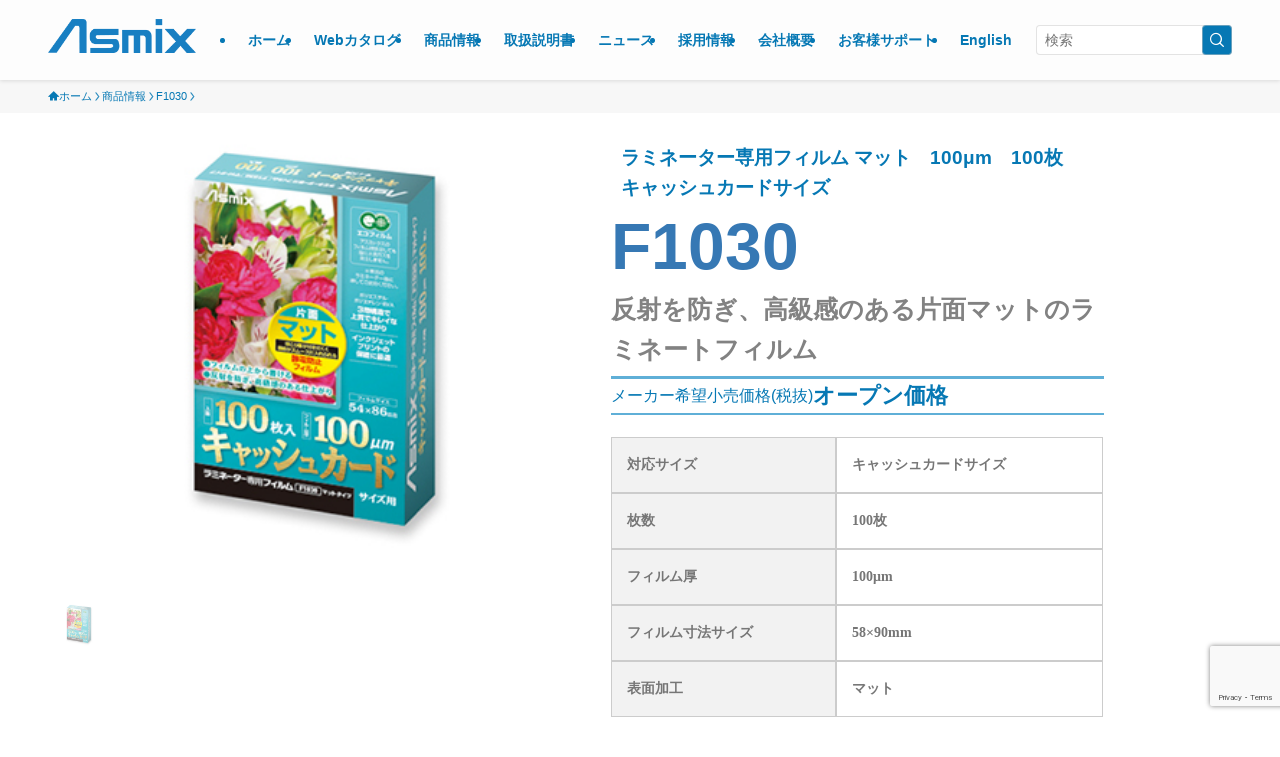

--- FILE ---
content_type: text/html; charset=UTF-8
request_url: https://www.asmix.co.jp/iteminfo/f1030/
body_size: 146225
content:
<!DOCTYPE html>
<html lang="ja" data-loaded="false" data-scrolled="false" data-spmenu="closed">
<head>
<meta charset="utf-8">
<meta name="format-detection" content="telephone=no">
<meta http-equiv="X-UA-Compatible" content="IE=edge">
<meta name="viewport" content="width=device-width, viewport-fit=cover">
<title>ラミネーター専用フィルム マット　100μm　100枚　キャッシュカードサイズ F1030 | 株式会社アスカ</title>
<meta name='robots' content='max-image-preview:large' />
	<style>img:is([sizes="auto" i], [sizes^="auto," i]) { contain-intrinsic-size: 3000px 1500px }</style>
	<link rel='dns-prefetch' href='//cdn.jsdelivr.net' />
<link rel="alternate" type="application/rss+xml" title="株式会社アスカ &raquo; フィード" href="https://www.asmix.co.jp/feed/" />
<link rel="alternate" type="application/rss+xml" title="株式会社アスカ &raquo; コメントフィード" href="https://www.asmix.co.jp/comments/feed/" />
<link rel="alternate" type="application/rss+xml" title="株式会社アスカ &raquo; ラミネーター専用フィルム マット　100μm　100枚　キャッシュカードサイズ F1030 のコメントのフィード" href="https://www.asmix.co.jp/iteminfo/f1030/feed/" />

<!-- SEO SIMPLE PACK 3.6.2 -->
<link rel="canonical" href="https://www.asmix.co.jp/iteminfo/f1030/">
<meta property="og:locale" content="ja_JP">
<meta property="og:type" content="article">
<meta property="og:image" content="https://www.asmix.co.jp/wp/wp-content/uploads/F1030_pkg.jpg">
<meta property="og:title" content="ラミネーター専用フィルム マット　100μm　100枚　キャッシュカードサイズ F1030 | 株式会社アスカ">
<meta property="og:url" content="https://www.asmix.co.jp/iteminfo/f1030/">
<meta property="og:site_name" content="株式会社アスカ">
<meta name="twitter:card" content="summary">
<!-- / SEO SIMPLE PACK -->

<link rel='stylesheet' id='premium-addons-css' href='https://www.asmix.co.jp/wp/wp-content/plugins/premium-addons-for-elementor/assets/frontend/min-css/premium-addons.min.css?ver=4.11.0' type='text/css' media='all' />
<link rel='stylesheet' id='wp-block-library-css' href='https://www.asmix.co.jp/wp/wp-includes/css/dist/block-library/style.min.css?ver=6.7.2' type='text/css' media='all' />
<link rel='stylesheet' id='swell-icons-css' href='https://www.asmix.co.jp/wp/wp-content/themes/swell/build/css/swell-icons.css?ver=2.13.0' type='text/css' media='all' />
<link rel='stylesheet' id='main_style-css' href='https://www.asmix.co.jp/wp/wp-content/themes/swell/build/css/main.css?ver=2.13.0' type='text/css' media='all' />
<link rel='stylesheet' id='swell_blocks-css' href='https://www.asmix.co.jp/wp/wp-content/themes/swell/build/css/blocks.css?ver=2.13.0' type='text/css' media='all' />
<style id='swell_custom-inline-css' type='text/css'>
:root{--swl-fz--content:4vw;--swl-font_family:"游ゴシック体", "Yu Gothic", YuGothic, "Hiragino Kaku Gothic ProN", "Hiragino Sans", Meiryo, sans-serif;--swl-font_weight:500;--color_main:#0678b4;--color_text:#0678b4;--color_link:#dd915a;--color_htag:#0678b4;--color_bg:#ffffff;--color_gradient1:#d8f9ff;--color_gradient2:#87e7ff;--color_main_thin:rgba(8, 150, 225, 0.05 );--color_main_dark:rgba(5, 90, 135, 1 );--color_list_check:#0678b4;--color_list_num:#0678b4;--color_list_good:#86dd7b;--color_list_triangle:#f4e03a;--color_list_bad:#f36060;--color_faq_q:#d55656;--color_faq_a:#6599b7;--color_icon_good:#3cd250;--color_icon_good_bg:#ecffe9;--color_icon_bad:#4b73eb;--color_icon_bad_bg:#eafaff;--color_icon_info:#f578b4;--color_icon_info_bg:#fff0fa;--color_icon_announce:#ffa537;--color_icon_announce_bg:#fff5f0;--color_icon_pen:#7a7a7a;--color_icon_pen_bg:#f7f7f7;--color_icon_book:#787364;--color_icon_book_bg:#f8f6ef;--color_icon_point:#ffa639;--color_icon_check:#86d67c;--color_icon_batsu:#f36060;--color_icon_hatena:#5295cc;--color_icon_caution:#f7da38;--color_icon_memo:#84878a;--color_deep01:#d94e48;--color_deep02:#0678b4;--color_deep03:#74b88d;--color_deep04:#f5a623;--color_pale01:#f8e1df;--color_pale02:#d9edde;--color_pale03:#d9edde;--color_pale04:#f7e9db;--color_mark_blue:#b7e3ff;--color_mark_green:#bdf9c3;--color_mark_yellow:#fcf69f;--color_mark_orange:#ffddbc;--border01:solid 1px var(--color_main);--border02:double 4px var(--color_main);--border03:dashed 2px var(--color_border);--border04:solid 4px var(--color_gray);--card_posts_thumb_ratio:100%;--list_posts_thumb_ratio:56.25%;--big_posts_thumb_ratio:56.25%;--thumb_posts_thumb_ratio:56.25%;--blogcard_thumb_ratio:56.25%;--color_header_bg:#fdfdfd;--color_header_text:#0678b4;--color_footer_bg:#0678b4;--color_footer_text:#ffffff;--container_size:1920px;--article_size:1600px;--logo_size_sp:48px;--logo_size_pc:40px;--logo_size_pcfix:32px;--color_gnav_bg:var(--color_main);}.swl-cell-bg[data-icon="doubleCircle"]{--cell-icon-color:#ffc977}.swl-cell-bg[data-icon="circle"]{--cell-icon-color:#94e29c}.swl-cell-bg[data-icon="triangle"]{--cell-icon-color:#eeda2f}.swl-cell-bg[data-icon="close"]{--cell-icon-color:#ec9191}.swl-cell-bg[data-icon="hatena"]{--cell-icon-color:#93c9da}.swl-cell-bg[data-icon="check"]{--cell-icon-color:#94e29c}.swl-cell-bg[data-icon="line"]{--cell-icon-color:#9b9b9b}.cap_box[data-colset="col1"]{--capbox-color:#f59b5f;--capbox-color--bg:#fff8eb}.cap_box[data-colset="col2"]{--capbox-color:#5fb9f5;--capbox-color--bg:#edf5ff}.cap_box[data-colset="col3"]{--capbox-color:#2fcd90;--capbox-color--bg:#eafaf2}.red_{--the-btn-color:#666666;--the-btn-color2:#ffbc49;--the-solid-shadow: rgba(77, 77, 77, 1 )}.blue_{--the-btn-color:#0678b4;--the-btn-color2:#35eaff;--the-solid-shadow: rgba(5, 90, 135, 1 )}.green_{--the-btn-color:#a68856;--the-btn-color2:#7bf7bd;--the-solid-shadow: rgba(125, 102, 65, 1 )}.is-style-btn_normal{--the-btn-radius:80px}.is-style-btn_solid{--the-btn-radius:80px}.is-style-btn_shiny{--the-btn-radius:80px}.is-style-btn_line{--the-btn-radius:80px}.post_content blockquote{padding:1.5em 2em 1.5em 3em}.post_content blockquote::before{content:"";display:block;width:5px;height:calc(100% - 3em);top:1.5em;left:1.5em;border-left:solid 1px rgba(180,180,180,.75);border-right:solid 1px rgba(180,180,180,.75);}.mark_blue{background:-webkit-linear-gradient(transparent 64%,var(--color_mark_blue) 0%);background:linear-gradient(transparent 64%,var(--color_mark_blue) 0%)}.mark_green{background:-webkit-linear-gradient(transparent 64%,var(--color_mark_green) 0%);background:linear-gradient(transparent 64%,var(--color_mark_green) 0%)}.mark_yellow{background:-webkit-linear-gradient(transparent 64%,var(--color_mark_yellow) 0%);background:linear-gradient(transparent 64%,var(--color_mark_yellow) 0%)}.mark_orange{background:-webkit-linear-gradient(transparent 64%,var(--color_mark_orange) 0%);background:linear-gradient(transparent 64%,var(--color_mark_orange) 0%)}[class*="is-style-icon_"]{color:#333;border-width:0}[class*="is-style-big_icon_"]{border-width:2px;border-style:solid}[data-col="gray"] .c-balloon__text{background:#f7f7f7;border-color:#ccc}[data-col="gray"] .c-balloon__before{border-right-color:#f7f7f7}[data-col="green"] .c-balloon__text{background:#d1f8c2;border-color:#9ddd93}[data-col="green"] .c-balloon__before{border-right-color:#d1f8c2}[data-col="blue"] .c-balloon__text{background:#e2f6ff;border-color:#93d2f0}[data-col="blue"] .c-balloon__before{border-right-color:#e2f6ff}[data-col="red"] .c-balloon__text{background:#ffebeb;border-color:#f48789}[data-col="red"] .c-balloon__before{border-right-color:#ffebeb}[data-col="yellow"] .c-balloon__text{background:#f9f7d2;border-color:#fbe593}[data-col="yellow"] .c-balloon__before{border-right-color:#f9f7d2}.-type-list2 .p-postList__body::after,.-type-big .p-postList__body::after{content: " »";}.c-postThumb__cat{background-color:#0678b4;color:#444444}.post_content h2:where(:not([class^="swell-block-"]):not(.faq_q):not(.p-postList__title)){background:var(--color_htag);padding:.75em 1em;color:#fff}.post_content h2:where(:not([class^="swell-block-"]):not(.faq_q):not(.p-postList__title))::before{position:absolute;display:block;pointer-events:none;content:"";top:-4px;left:0;width:100%;height:calc(100% + 4px);box-sizing:content-box;border-top:solid 2px var(--color_htag);border-bottom:solid 2px var(--color_htag)}.post_content h3:where(:not([class^="swell-block-"]):not(.faq_q):not(.p-postList__title)){padding:0 .5em .5em}.post_content h3:where(:not([class^="swell-block-"]):not(.faq_q):not(.p-postList__title))::before{content:"";width:100%;height:2px;background: repeating-linear-gradient(90deg, var(--color_htag) 0%, var(--color_htag) 29.3%, rgba(8, 150, 225, 0.2 ) 29.3%, rgba(8, 150, 225, 0.2 ) 100%)}.post_content h4:where(:not([class^="swell-block-"]):not(.faq_q):not(.p-postList__title)){padding:0 0 0 16px;border-left:solid 2px var(--color_htag)}.l-header{box-shadow: 0 1px 4px rgba(0,0,0,.12)}.l-header__menuBtn{order:3}.l-header__customBtn{order:1}.c-gnav a::after{background:var(--color_main);width:100%;height:0px}.p-spHeadMenu .menu-item.-current{border-bottom-color:var(--color_main)}.c-gnav > li:hover > a::after,.c-gnav > .-current > a::after{height:6px}.c-gnav .sub-menu{color:#fff;background:var(--color_main)}.l-fixHeader::before{opacity:1}#pagetop{border-radius:50%}.c-widget__title.-spmenu{border-left:solid 2px var(--color_main);padding:0em .75em}.c-widget__title.-footer{padding:.5em}.c-widget__title.-footer::before{content:"";bottom:0;left:0;width:40%;z-index:1;background:var(--color_main)}.c-widget__title.-footer::after{content:"";bottom:0;left:0;width:100%;background:var(--color_border)}.c-secTitle{border-left:solid 2px var(--color_main);padding:0em .75em}.p-spMenu{color:#ffffff}.p-spMenu__inner::before{background:#0678b4;opacity:1}.p-spMenu__overlay{background:#ffffff;opacity:0.9}[class*="page-numbers"]{border-radius:50%;margin:4px;color:#fff;background-color:#dedede}.l-topTitleArea.c-filterLayer::before{background-color:#ffffff;opacity:0.4;content:""}@media screen and (min-width: 960px){:root{}}@media screen and (max-width: 959px){:root{}.l-header__logo{order:2;text-align:center}}@media screen and (min-width: 600px){:root{--swl-fz--content:17px;}}@media screen and (max-width: 599px){:root{}}@media (min-width: 1808px) {.alignwide{left:-100px;width:calc(100% + 200px);}}@media (max-width: 1808px) {.-sidebar-off .swell-block-fullWide__inner.l-container .alignwide{left:0px;width:100%;}}.l-fixHeader .l-fixHeader__gnav{order:0}[data-scrolled=true] .l-fixHeader[data-ready]{opacity:1;-webkit-transform:translateY(0)!important;transform:translateY(0)!important;visibility:visible}.-body-solid .l-fixHeader{box-shadow:0 2px 4px var(--swl-color_shadow)}.l-fixHeader__inner{align-items:stretch;color:var(--color_header_text);display:flex;padding-bottom:0;padding-top:0;position:relative;z-index:1}.l-fixHeader__logo{align-items:center;display:flex;line-height:1;margin-right:24px;order:0;padding:16px 0}:root{--swl-radius--2:2px;--swl-radius--4:4px;--swl-radius--8:8px}.c-categoryList__link,.c-tagList__link,.tag-cloud-link{border-radius:16px;padding:6px 10px}.-related .p-postList__thumb,.is-style-bg_gray,.is-style-bg_main,.is-style-bg_main_thin,.is-style-bg_stripe,.is-style-border_dg,.is-style-border_dm,.is-style-border_sg,.is-style-border_sm,.is-style-dent_box,.is-style-note_box,.is-style-stitch,[class*=is-style-big_icon_],input[type=number],input[type=text],textarea{border-radius:4px}.-ps-style-img .p-postList__link,.-type-thumb .p-postList__link,.p-postList__thumb{border-radius:12px;overflow:hidden;z-index:0}.c-widget .-type-list.-w-ranking .p-postList__item:before{border-radius:16px;left:2px;top:2px}.c-widget .-type-card.-w-ranking .p-postList__item:before{border-radius:0 0 4px 4px}.c-postThumb__cat{border-radius:16px;margin:.5em;padding:0 8px}.cap_box_ttl{border-radius:2px 2px 0 0}.cap_box_content{border-radius:0 0 2px 2px}.cap_box.is-style-small_ttl .cap_box_content{border-radius:0 2px 2px 2px}.cap_box.is-style-inner .cap_box_content,.cap_box.is-style-onborder_ttl .cap_box_content,.cap_box.is-style-onborder_ttl2 .cap_box_content,.cap_box.is-style-onborder_ttl2 .cap_box_ttl,.cap_box.is-style-shadow{border-radius:2px}.is-style-more_btn a,.p-postList__body:after,.submit{border-radius:40px}@media (min-width:960px){#sidebar .-type-list .p-postList__thumb{border-radius:8px}}@media not all and (min-width:960px){.-ps-style-img .p-postList__link,.-type-thumb .p-postList__link,.p-postList__thumb{border-radius:8px}}.p-spHeadMenu{text-align:center}.p-spHeadMenu .sub-menu{display:none}.p-spHeadMenu .menu-item{-webkit-backface-visibility:hidden;backface-visibility:hidden;border-bottom:2px solid transparent;flex-shrink:0;font-size:12px;height:36px;padding:0;width:auto}.p-spHeadMenu .menu-item.-current{border-bottom-color:currentcolor}.p-spHeadMenu a{display:block;line-height:36px;padding:0 12px;text-decoration:none}.l-header__spNav.swiper:not(.swiper-initialized) .p-spHeadMenu{visibility:hidden}.l-header__spNav a{color:var(--color_header_text)}.l-header__spNav[data-loop="0"] .p-spHeadMenu{display:flex;overflow-x:auto}.l-header__spNav[data-loop="0"] .menu-item:first-child{margin-left:auto}.l-header__spNav[data-loop="0"] .menu-item:last-child{margin-right:auto}@media (min-width:960px){.l-header__spNav{display:none}}@media (min-width:960px){.-series .l-header__inner{align-items:stretch;display:flex}.-series .l-header__logo{align-items:center;display:flex;flex-wrap:wrap;margin-right:24px;padding:16px 0}.-series .l-header__logo .c-catchphrase{font-size:13px;padding:4px 0}.-series .c-headLogo{margin-right:16px}.-series-right .l-header__inner{justify-content:space-between}.-series-right .c-gnavWrap{margin-left:auto}.-series-right .w-header{margin-left:12px}.-series-left .w-header{margin-left:auto}}@media (min-width:960px) and (min-width:600px){.-series .c-headLogo{max-width:400px}}.l-header__spNav{background-color:var(--color_gnav_bg)}.p-spHeadMenu a{color:#fff}.p-spHeadMenu .menu-item.-current{border-bottom-color:#fff}@media (min-width:960px){.-parallel .l-header__gnav{background-color:var(--color_gnav_bg);color:#fff}.-parallel .l-header__gnav .c-gnav>li>a{padding-bottom:12px;padding-top:12px}.-parallel .l-header__gnav .c-gnav>li>a:after{background-color:#fff}.-parallel-top .l-header__gnav{margin-bottom:8px}.-parallel-bottom .l-header__gnav{margin-top:8px}}.c-gnav .sub-menu a:before,.c-listMenu a:before{-webkit-font-smoothing:antialiased;-moz-osx-font-smoothing:grayscale;font-family:icomoon!important;font-style:normal;font-variant:normal;font-weight:400;line-height:1;text-transform:none}.c-submenuToggleBtn{display:none}.c-listMenu a{padding:.75em 1em .75em 1.5em;transition:padding .25s}.c-listMenu a:hover{padding-left:1.75em;padding-right:.75em}.c-gnav .sub-menu a:before,.c-listMenu a:before{color:inherit;content:"\e921";display:inline-block;left:2px;position:absolute;top:50%;-webkit-transform:translateY(-50%);transform:translateY(-50%);vertical-align:middle}.widget_categories>ul>.cat-item>a,.wp-block-categories-list>li>a{padding-left:1.75em}.c-listMenu .children,.c-listMenu .sub-menu{margin:0}.c-listMenu .children a,.c-listMenu .sub-menu a{font-size:.9em;padding-left:2.5em}.c-listMenu .children a:before,.c-listMenu .sub-menu a:before{left:1em}.c-listMenu .children a:hover,.c-listMenu .sub-menu a:hover{padding-left:2.75em}.c-listMenu .children ul a,.c-listMenu .sub-menu ul a{padding-left:3.25em}.c-listMenu .children ul a:before,.c-listMenu .sub-menu ul a:before{left:1.75em}.c-listMenu .children ul a:hover,.c-listMenu .sub-menu ul a:hover{padding-left:3.5em}.c-gnav li:hover>.sub-menu{opacity:1;visibility:visible}.c-gnav .sub-menu:before{background:inherit;content:"";height:100%;left:0;position:absolute;top:0;width:100%;z-index:0}.c-gnav .sub-menu .sub-menu{left:100%;top:0;z-index:-1}.c-gnav .sub-menu a{padding-left:2em}.c-gnav .sub-menu a:before{left:.5em}.c-gnav .sub-menu a:hover .ttl{left:4px}:root{--color_content_bg:var(--color_bg);}.c-widget__title.-side{padding:.5em}.c-widget__title.-side::before{content:"";bottom:0;left:0;width:40%;z-index:1;background:var(--color_main)}.c-widget__title.-side::after{content:"";bottom:0;left:0;width:100%;background:var(--color_border)}.c-shareBtns__item:not(:last-child){margin-right:4px}.c-shareBtns__btn{padding:8px 0}@media screen and (min-width: 960px){:root{}.single .c-postTitle__date{display:none}}@media screen and (max-width: 959px){:root{}.single .c-postTitle__date{display:none}}@media screen and (min-width: 600px){:root{}}@media screen and (max-width: 599px){:root{}}.swell-block-fullWide__inner.l-container{--swl-fw_inner_pad:var(--swl-pad_container,0px)}@media (min-width:960px){.-sidebar-on .l-content .alignfull,.-sidebar-on .l-content .alignwide{left:-16px;width:calc(100% + 32px)}.swell-block-fullWide__inner.l-article{--swl-fw_inner_pad:var(--swl-pad_post_content,0px)}.-sidebar-on .swell-block-fullWide__inner .alignwide{left:0;width:100%}.-sidebar-on .swell-block-fullWide__inner .alignfull{left:calc(0px - var(--swl-fw_inner_pad, 0))!important;margin-left:0!important;margin-right:0!important;width:calc(100% + var(--swl-fw_inner_pad, 0)*2)!important}}.p-relatedPosts .p-postList__item{margin-bottom:1.5em}.p-relatedPosts .p-postList__times,.p-relatedPosts .p-postList__times>:last-child{margin-right:0}@media (min-width:600px){.p-relatedPosts .p-postList__item{width:33.33333%}}@media screen and (min-width:600px) and (max-width:1239px){.p-relatedPosts .p-postList__item:nth-child(7),.p-relatedPosts .p-postList__item:nth-child(8){display:none}}@media screen and (min-width:1240px){.p-relatedPosts .p-postList__item{width:25%}}.-index-off .p-toc,.swell-toc-placeholder:empty{display:none}.p-toc.-modal{height:100%;margin:0;overflow-y:auto;padding:0}#main_content .p-toc{border-radius:var(--swl-radius--2,0);margin:4em auto;max-width:800px}#sidebar .p-toc{margin-top:-.5em}.p-toc .__pn:before{content:none!important;counter-increment:none}.p-toc .__prev{margin:0 0 1em}.p-toc .__next{margin:1em 0 0}.p-toc.is-omitted:not([data-omit=ct]) [data-level="2"] .p-toc__childList{height:0;margin-bottom:-.5em;visibility:hidden}.p-toc.is-omitted:not([data-omit=nest]){position:relative}.p-toc.is-omitted:not([data-omit=nest]):before{background:linear-gradient(hsla(0,0%,100%,0),var(--color_bg));bottom:5em;content:"";height:4em;left:0;opacity:.75;pointer-events:none;position:absolute;width:100%;z-index:1}.p-toc.is-omitted:not([data-omit=nest]):after{background:var(--color_bg);bottom:0;content:"";height:5em;left:0;opacity:.75;position:absolute;width:100%;z-index:1}.p-toc.is-omitted:not([data-omit=nest]) .__next,.p-toc.is-omitted:not([data-omit=nest]) [data-omit="1"]{display:none}.p-toc .p-toc__expandBtn{background-color:#f7f7f7;border:rgba(0,0,0,.2);border-radius:5em;box-shadow:0 0 0 1px #bbb;color:#333;display:block;font-size:14px;line-height:1.5;margin:.75em auto 0;min-width:6em;padding:.5em 1em;position:relative;transition:box-shadow .25s;z-index:2}.p-toc[data-omit=nest] .p-toc__expandBtn{display:inline-block;font-size:13px;margin:0 0 0 1.25em;padding:.5em .75em}.p-toc:not([data-omit=nest]) .p-toc__expandBtn:after,.p-toc:not([data-omit=nest]) .p-toc__expandBtn:before{border-top-color:inherit;border-top-style:dotted;border-top-width:3px;content:"";display:block;height:1px;position:absolute;top:calc(50% - 1px);transition:border-color .25s;width:100%;width:22px}.p-toc:not([data-omit=nest]) .p-toc__expandBtn:before{right:calc(100% + 1em)}.p-toc:not([data-omit=nest]) .p-toc__expandBtn:after{left:calc(100% + 1em)}.p-toc.is-expanded .p-toc__expandBtn{border-color:transparent}.p-toc__ttl{display:block;font-size:1.2em;line-height:1;position:relative;text-align:center}.p-toc__ttl:before{content:"\e918";display:inline-block;font-family:icomoon;margin-right:.5em;padding-bottom:2px;vertical-align:middle}#index_modal .p-toc__ttl{margin-bottom:.5em}.p-toc__list li{line-height:1.6}.p-toc__list>li+li{margin-top:.5em}.p-toc__list .p-toc__childList{padding-left:.5em}.p-toc__list [data-level="3"]{font-size:.9em}.p-toc__list .mininote{display:none}.post_content .p-toc__list{padding-left:0}#sidebar .p-toc__list{margin-bottom:0}#sidebar .p-toc__list .p-toc__childList{padding-left:0}.p-toc__link{color:inherit;font-size:inherit;text-decoration:none}.p-toc__link:hover{opacity:.8}.p-toc.-double{background:var(--color_gray);background:linear-gradient(-45deg,transparent 25%,var(--color_gray) 25%,var(--color_gray) 50%,transparent 50%,transparent 75%,var(--color_gray) 75%,var(--color_gray));background-clip:padding-box;background-size:4px 4px;border-bottom:4px double var(--color_border);border-top:4px double var(--color_border);padding:1.5em 1em 1em}.p-toc.-double .p-toc__ttl{margin-bottom:.75em}@media (min-width:960px){#main_content .p-toc{width:92%}}@media (hover:hover){.p-toc .p-toc__expandBtn:hover{border-color:transparent;box-shadow:0 0 0 2px currentcolor}}@media (min-width:600px){.p-toc.-double{padding:2em}}
</style>
<link rel='stylesheet' id='swell-parts/footer-css' href='https://www.asmix.co.jp/wp/wp-content/themes/swell/build/css/modules/parts/footer.css?ver=2.13.0' type='text/css' media='all' />
<link rel='stylesheet' id='swell-page/single-css' href='https://www.asmix.co.jp/wp/wp-content/themes/swell/build/css/modules/page/single.css?ver=2.13.0' type='text/css' media='all' />
<style id='classic-theme-styles-inline-css' type='text/css'>
/*! This file is auto-generated */
.wp-block-button__link{color:#fff;background-color:#32373c;border-radius:9999px;box-shadow:none;text-decoration:none;padding:calc(.667em + 2px) calc(1.333em + 2px);font-size:1.125em}.wp-block-file__button{background:#32373c;color:#fff;text-decoration:none}
</style>
<style id='global-styles-inline-css' type='text/css'>
:root{--wp--preset--aspect-ratio--square: 1;--wp--preset--aspect-ratio--4-3: 4/3;--wp--preset--aspect-ratio--3-4: 3/4;--wp--preset--aspect-ratio--3-2: 3/2;--wp--preset--aspect-ratio--2-3: 2/3;--wp--preset--aspect-ratio--16-9: 16/9;--wp--preset--aspect-ratio--9-16: 9/16;--wp--preset--color--black: #000;--wp--preset--color--cyan-bluish-gray: #abb8c3;--wp--preset--color--white: #fff;--wp--preset--color--pale-pink: #f78da7;--wp--preset--color--vivid-red: #cf2e2e;--wp--preset--color--luminous-vivid-orange: #ff6900;--wp--preset--color--luminous-vivid-amber: #fcb900;--wp--preset--color--light-green-cyan: #7bdcb5;--wp--preset--color--vivid-green-cyan: #00d084;--wp--preset--color--pale-cyan-blue: #8ed1fc;--wp--preset--color--vivid-cyan-blue: #0693e3;--wp--preset--color--vivid-purple: #9b51e0;--wp--preset--color--swl-main: var(--color_main);--wp--preset--color--swl-main-thin: var(--color_main_thin);--wp--preset--color--swl-gray: var(--color_gray);--wp--preset--color--swl-deep-01: var(--color_deep01);--wp--preset--color--swl-deep-02: var(--color_deep02);--wp--preset--color--swl-deep-03: var(--color_deep03);--wp--preset--color--swl-deep-04: var(--color_deep04);--wp--preset--color--swl-pale-01: var(--color_pale01);--wp--preset--color--swl-pale-02: var(--color_pale02);--wp--preset--color--swl-pale-03: var(--color_pale03);--wp--preset--color--swl-pale-04: var(--color_pale04);--wp--preset--gradient--vivid-cyan-blue-to-vivid-purple: linear-gradient(135deg,rgba(6,147,227,1) 0%,rgb(155,81,224) 100%);--wp--preset--gradient--light-green-cyan-to-vivid-green-cyan: linear-gradient(135deg,rgb(122,220,180) 0%,rgb(0,208,130) 100%);--wp--preset--gradient--luminous-vivid-amber-to-luminous-vivid-orange: linear-gradient(135deg,rgba(252,185,0,1) 0%,rgba(255,105,0,1) 100%);--wp--preset--gradient--luminous-vivid-orange-to-vivid-red: linear-gradient(135deg,rgba(255,105,0,1) 0%,rgb(207,46,46) 100%);--wp--preset--gradient--very-light-gray-to-cyan-bluish-gray: linear-gradient(135deg,rgb(238,238,238) 0%,rgb(169,184,195) 100%);--wp--preset--gradient--cool-to-warm-spectrum: linear-gradient(135deg,rgb(74,234,220) 0%,rgb(151,120,209) 20%,rgb(207,42,186) 40%,rgb(238,44,130) 60%,rgb(251,105,98) 80%,rgb(254,248,76) 100%);--wp--preset--gradient--blush-light-purple: linear-gradient(135deg,rgb(255,206,236) 0%,rgb(152,150,240) 100%);--wp--preset--gradient--blush-bordeaux: linear-gradient(135deg,rgb(254,205,165) 0%,rgb(254,45,45) 50%,rgb(107,0,62) 100%);--wp--preset--gradient--luminous-dusk: linear-gradient(135deg,rgb(255,203,112) 0%,rgb(199,81,192) 50%,rgb(65,88,208) 100%);--wp--preset--gradient--pale-ocean: linear-gradient(135deg,rgb(255,245,203) 0%,rgb(182,227,212) 50%,rgb(51,167,181) 100%);--wp--preset--gradient--electric-grass: linear-gradient(135deg,rgb(202,248,128) 0%,rgb(113,206,126) 100%);--wp--preset--gradient--midnight: linear-gradient(135deg,rgb(2,3,129) 0%,rgb(40,116,252) 100%);--wp--preset--font-size--small: 0.9em;--wp--preset--font-size--medium: 1.1em;--wp--preset--font-size--large: 1.25em;--wp--preset--font-size--x-large: 42px;--wp--preset--font-size--xs: 0.75em;--wp--preset--font-size--huge: 1.6em;--wp--preset--spacing--20: 0.44rem;--wp--preset--spacing--30: 0.67rem;--wp--preset--spacing--40: 1rem;--wp--preset--spacing--50: 1.5rem;--wp--preset--spacing--60: 2.25rem;--wp--preset--spacing--70: 3.38rem;--wp--preset--spacing--80: 5.06rem;--wp--preset--shadow--natural: 6px 6px 9px rgba(0, 0, 0, 0.2);--wp--preset--shadow--deep: 12px 12px 50px rgba(0, 0, 0, 0.4);--wp--preset--shadow--sharp: 6px 6px 0px rgba(0, 0, 0, 0.2);--wp--preset--shadow--outlined: 6px 6px 0px -3px rgba(255, 255, 255, 1), 6px 6px rgba(0, 0, 0, 1);--wp--preset--shadow--crisp: 6px 6px 0px rgba(0, 0, 0, 1);}:where(.is-layout-flex){gap: 0.5em;}:where(.is-layout-grid){gap: 0.5em;}body .is-layout-flex{display: flex;}.is-layout-flex{flex-wrap: wrap;align-items: center;}.is-layout-flex > :is(*, div){margin: 0;}body .is-layout-grid{display: grid;}.is-layout-grid > :is(*, div){margin: 0;}:where(.wp-block-columns.is-layout-flex){gap: 2em;}:where(.wp-block-columns.is-layout-grid){gap: 2em;}:where(.wp-block-post-template.is-layout-flex){gap: 1.25em;}:where(.wp-block-post-template.is-layout-grid){gap: 1.25em;}.has-black-color{color: var(--wp--preset--color--black) !important;}.has-cyan-bluish-gray-color{color: var(--wp--preset--color--cyan-bluish-gray) !important;}.has-white-color{color: var(--wp--preset--color--white) !important;}.has-pale-pink-color{color: var(--wp--preset--color--pale-pink) !important;}.has-vivid-red-color{color: var(--wp--preset--color--vivid-red) !important;}.has-luminous-vivid-orange-color{color: var(--wp--preset--color--luminous-vivid-orange) !important;}.has-luminous-vivid-amber-color{color: var(--wp--preset--color--luminous-vivid-amber) !important;}.has-light-green-cyan-color{color: var(--wp--preset--color--light-green-cyan) !important;}.has-vivid-green-cyan-color{color: var(--wp--preset--color--vivid-green-cyan) !important;}.has-pale-cyan-blue-color{color: var(--wp--preset--color--pale-cyan-blue) !important;}.has-vivid-cyan-blue-color{color: var(--wp--preset--color--vivid-cyan-blue) !important;}.has-vivid-purple-color{color: var(--wp--preset--color--vivid-purple) !important;}.has-black-background-color{background-color: var(--wp--preset--color--black) !important;}.has-cyan-bluish-gray-background-color{background-color: var(--wp--preset--color--cyan-bluish-gray) !important;}.has-white-background-color{background-color: var(--wp--preset--color--white) !important;}.has-pale-pink-background-color{background-color: var(--wp--preset--color--pale-pink) !important;}.has-vivid-red-background-color{background-color: var(--wp--preset--color--vivid-red) !important;}.has-luminous-vivid-orange-background-color{background-color: var(--wp--preset--color--luminous-vivid-orange) !important;}.has-luminous-vivid-amber-background-color{background-color: var(--wp--preset--color--luminous-vivid-amber) !important;}.has-light-green-cyan-background-color{background-color: var(--wp--preset--color--light-green-cyan) !important;}.has-vivid-green-cyan-background-color{background-color: var(--wp--preset--color--vivid-green-cyan) !important;}.has-pale-cyan-blue-background-color{background-color: var(--wp--preset--color--pale-cyan-blue) !important;}.has-vivid-cyan-blue-background-color{background-color: var(--wp--preset--color--vivid-cyan-blue) !important;}.has-vivid-purple-background-color{background-color: var(--wp--preset--color--vivid-purple) !important;}.has-black-border-color{border-color: var(--wp--preset--color--black) !important;}.has-cyan-bluish-gray-border-color{border-color: var(--wp--preset--color--cyan-bluish-gray) !important;}.has-white-border-color{border-color: var(--wp--preset--color--white) !important;}.has-pale-pink-border-color{border-color: var(--wp--preset--color--pale-pink) !important;}.has-vivid-red-border-color{border-color: var(--wp--preset--color--vivid-red) !important;}.has-luminous-vivid-orange-border-color{border-color: var(--wp--preset--color--luminous-vivid-orange) !important;}.has-luminous-vivid-amber-border-color{border-color: var(--wp--preset--color--luminous-vivid-amber) !important;}.has-light-green-cyan-border-color{border-color: var(--wp--preset--color--light-green-cyan) !important;}.has-vivid-green-cyan-border-color{border-color: var(--wp--preset--color--vivid-green-cyan) !important;}.has-pale-cyan-blue-border-color{border-color: var(--wp--preset--color--pale-cyan-blue) !important;}.has-vivid-cyan-blue-border-color{border-color: var(--wp--preset--color--vivid-cyan-blue) !important;}.has-vivid-purple-border-color{border-color: var(--wp--preset--color--vivid-purple) !important;}.has-vivid-cyan-blue-to-vivid-purple-gradient-background{background: var(--wp--preset--gradient--vivid-cyan-blue-to-vivid-purple) !important;}.has-light-green-cyan-to-vivid-green-cyan-gradient-background{background: var(--wp--preset--gradient--light-green-cyan-to-vivid-green-cyan) !important;}.has-luminous-vivid-amber-to-luminous-vivid-orange-gradient-background{background: var(--wp--preset--gradient--luminous-vivid-amber-to-luminous-vivid-orange) !important;}.has-luminous-vivid-orange-to-vivid-red-gradient-background{background: var(--wp--preset--gradient--luminous-vivid-orange-to-vivid-red) !important;}.has-very-light-gray-to-cyan-bluish-gray-gradient-background{background: var(--wp--preset--gradient--very-light-gray-to-cyan-bluish-gray) !important;}.has-cool-to-warm-spectrum-gradient-background{background: var(--wp--preset--gradient--cool-to-warm-spectrum) !important;}.has-blush-light-purple-gradient-background{background: var(--wp--preset--gradient--blush-light-purple) !important;}.has-blush-bordeaux-gradient-background{background: var(--wp--preset--gradient--blush-bordeaux) !important;}.has-luminous-dusk-gradient-background{background: var(--wp--preset--gradient--luminous-dusk) !important;}.has-pale-ocean-gradient-background{background: var(--wp--preset--gradient--pale-ocean) !important;}.has-electric-grass-gradient-background{background: var(--wp--preset--gradient--electric-grass) !important;}.has-midnight-gradient-background{background: var(--wp--preset--gradient--midnight) !important;}.has-small-font-size{font-size: var(--wp--preset--font-size--small) !important;}.has-medium-font-size{font-size: var(--wp--preset--font-size--medium) !important;}.has-large-font-size{font-size: var(--wp--preset--font-size--large) !important;}.has-x-large-font-size{font-size: var(--wp--preset--font-size--x-large) !important;}
:where(.wp-block-post-template.is-layout-flex){gap: 1.25em;}:where(.wp-block-post-template.is-layout-grid){gap: 1.25em;}
:where(.wp-block-columns.is-layout-flex){gap: 2em;}:where(.wp-block-columns.is-layout-grid){gap: 2em;}
:root :where(.wp-block-pullquote){font-size: 1.5em;line-height: 1.6;}
</style>
<link rel='stylesheet' id='contact-form-7-css' href='https://www.asmix.co.jp/wp/wp-content/plugins/contact-form-7/includes/css/styles.css?ver=6.1.1' type='text/css' media='all' />
<link rel='stylesheet' id='cf7msm_styles-css' href='https://www.asmix.co.jp/wp/wp-content/plugins/contact-form-7-multi-step-module/resources/cf7msm.css?ver=4.4.4' type='text/css' media='all' />
<link rel='stylesheet' id='swiper-css-css' href='https://cdn.jsdelivr.net/npm/swiper@11/swiper-bundle.min.css?ver=6.7.2' type='text/css' media='all' />
<link rel='stylesheet' id='elementor-frontend-css' href='https://www.asmix.co.jp/wp/wp-content/plugins/elementor/assets/css/frontend.min.css?ver=3.28.3' type='text/css' media='all' />
<link rel='stylesheet' id='eael-general-css' href='https://www.asmix.co.jp/wp/wp-content/plugins/essential-addons-for-elementor-lite/assets/front-end/css/view/general.min.css?ver=6.1.9' type='text/css' media='all' />
<link rel='stylesheet' id='eael-3778-css' href='https://www.asmix.co.jp/wp/wp-content/uploads/essential-addons-elementor/eael-3778.css?ver=1760016437' type='text/css' media='all' />
<link rel='stylesheet' id='widget-divider-css' href='https://www.asmix.co.jp/wp/wp-content/plugins/elementor/assets/css/widget-divider.min.css?ver=3.28.3' type='text/css' media='all' />
<link rel='stylesheet' id='font-awesome-5-all-css' href='https://www.asmix.co.jp/wp/wp-content/plugins/elementor/assets/lib/font-awesome/css/all.min.css?ver=4.11.0' type='text/css' media='all' />
<link rel='stylesheet' id='widget-video-css' href='https://www.asmix.co.jp/wp/wp-content/plugins/elementor/assets/css/widget-video.min.css?ver=3.28.3' type='text/css' media='all' />
<link rel='stylesheet' id='e-animation-shrink-css' href='https://www.asmix.co.jp/wp/wp-content/plugins/elementor/assets/lib/animations/styles/e-animation-shrink.min.css?ver=3.28.3' type='text/css' media='all' />
<link rel='stylesheet' id='widget-image-css' href='https://www.asmix.co.jp/wp/wp-content/plugins/elementor/assets/css/widget-image.min.css?ver=3.28.3' type='text/css' media='all' />
<link rel='stylesheet' id='elementor-post-125-css' href='https://www.asmix.co.jp/wp/wp-content/uploads/elementor/css/post-125.css?ver=1766554294' type='text/css' media='all' />
<link rel='stylesheet' id='elementor-post-3778-css' href='https://www.asmix.co.jp/wp/wp-content/uploads/elementor/css/post-3778.css?ver=1766554522' type='text/css' media='all' />
<link rel='stylesheet' id='child_style-css' href='https://www.asmix.co.jp/wp/wp-content/themes/swell_child/style.css?ver=2025080122527' type='text/css' media='all' />
<link rel='stylesheet' id='font-awesome-4-shim-css' href='https://www.asmix.co.jp/wp/wp-content/plugins/elementor/assets/lib/font-awesome/css/v4-shims.min.css?ver=6.1.9' type='text/css' media='all' />
<link rel='stylesheet' id='elementor-gf-local-roboto-css' href='https://www.asmix.co.jp/wp/wp-content/uploads/elementor/google-fonts/css/roboto.css?ver=1743146342' type='text/css' media='all' />
<link rel='stylesheet' id='elementor-gf-local-robotoslab-css' href='https://www.asmix.co.jp/wp/wp-content/uploads/elementor/google-fonts/css/robotoslab.css?ver=1743146350' type='text/css' media='all' />
<script type="text/javascript" src="https://www.asmix.co.jp/wp/wp-includes/js/jquery/jquery.min.js?ver=3.7.1" id="jquery-core-js"></script>
<script type="text/javascript" src="https://www.asmix.co.jp/wp/wp-content/plugins/wp-image-zoooom/assets/js/jquery.image_zoom.min.js?ver=1.60" id="image_zoooom-js" defer="defer" data-wp-strategy="defer"></script>
<script type="text/javascript" id="image_zoooom-init-js-extra">
/* <![CDATA[ */
var IZ = {"options":[],"with_woocommerce":"0","exchange_thumbnails":"1","enable_mobile":"0","woo_categories":"0","woo_slider":"0","enable_surecart":"0"};
/* ]]> */
</script>
<script type="text/javascript" src="https://www.asmix.co.jp/wp/wp-content/plugins/wp-image-zoooom/assets/js/image_zoom-init.js?ver=1.60" id="image_zoooom-init-js" defer="defer" data-wp-strategy="defer"></script>

<noscript><link href="https://www.asmix.co.jp/wp/wp-content/themes/swell/build/css/noscript.css" rel="stylesheet"></noscript>
<link rel="https://api.w.org/" href="https://www.asmix.co.jp/wp-json/" /><link rel="alternate" title="JSON" type="application/json" href="https://www.asmix.co.jp/wp-json/wp/v2/iteminfo/4001" /><link rel='shortlink' href='https://www.asmix.co.jp/?p=4001' />
<meta name="generator" content="Elementor 3.28.3; features: e_font_icon_svg, additional_custom_breakpoints, e_local_google_fonts, e_element_cache; settings: css_print_method-external, google_font-enabled, font_display-swap">
			<style>
				.e-con.e-parent:nth-of-type(n+4):not(.e-lazyloaded):not(.e-no-lazyload),
				.e-con.e-parent:nth-of-type(n+4):not(.e-lazyloaded):not(.e-no-lazyload) * {
					background-image: none !important;
				}
				@media screen and (max-height: 1024px) {
					.e-con.e-parent:nth-of-type(n+3):not(.e-lazyloaded):not(.e-no-lazyload),
					.e-con.e-parent:nth-of-type(n+3):not(.e-lazyloaded):not(.e-no-lazyload) * {
						background-image: none !important;
					}
				}
				@media screen and (max-height: 640px) {
					.e-con.e-parent:nth-of-type(n+2):not(.e-lazyloaded):not(.e-no-lazyload),
					.e-con.e-parent:nth-of-type(n+2):not(.e-lazyloaded):not(.e-no-lazyload) * {
						background-image: none !important;
					}
				}
			</style>
			<style type="text/css">.broken_link, a.broken_link {
	text-decoration: line-through;
}</style><style type="text/css">img.zoooom,.zoooom img{padding:0!important;}.dialog-lightbox-widget-content[style] { top: 0 !important; left: 0 !important;}body.elementor-editor-active .zoooom::before { content: "\f179     Zoom applied to the image. Check on the frontend"; position: absolute; margin-top: 12px; text-align: right; background-color: white; line-height: 1.4em; left: 5%; padding: 0 10px 6px; font-family: dashicons; font-size: 0.9em; font-style: italic; z-index: 20; }</style><script type="text/javascript"></script><link rel="icon" href="https://www.asmix.co.jp/wp/wp-content/uploads/2025/03/cropped-asumix_logo_サイトロゴ-32x32.jpg" sizes="32x32" />
<link rel="icon" href="https://www.asmix.co.jp/wp/wp-content/uploads/2025/03/cropped-asumix_logo_サイトロゴ-192x192.jpg" sizes="192x192" />
<link rel="apple-touch-icon" href="https://www.asmix.co.jp/wp/wp-content/uploads/2025/03/cropped-asumix_logo_サイトロゴ-180x180.jpg" />
<meta name="msapplication-TileImage" content="https://www.asmix.co.jp/wp/wp-content/uploads/2025/03/cropped-asumix_logo_サイトロゴ-270x270.jpg" />
		<style type="text/css" id="wp-custom-css">
			.header-nav a {
    font-weight: bold;
}

/* 記事一覧を6つ並べる */
.p-postList {
  display: grid !important;
  grid-template-columns: repeat(6, 1fr) !important;
}

/* タブレット向け（横幅1024px以下） */
@media (max-width: 1024px) {
  .p-postList {
    grid-template-columns: repeat(3, 1fr) !important; /* 3列に変更 */
  }
}

/* スマホ向け（横幅600px以下） */
@media (max-width: 600px) {
  .p-postList {
    grid-template-columns: repeat(2, 1fr) !important; /* 2列に変更 */
  }
}


/* カテゴリページ用-tax-隠し */
.c-pageTitle__subTitle {
  display: none;
}



/* カテゴリページ用リンクボタン */
.category-links {
  display: flex;
  flex-wrap: nowrap; /* ✅ 折り返さない */
  justify-content: flex-start; /* ✅ 左寄せ */
  gap: 12px;
  margin: 20px 0;
  overflow-x: auto; /* ✅ モバイルで4個入らない場合に横スクロール可 */
}

.category-links .term-btn {
  width: 220px; /* ✅ 固定幅 */
  text-align: center;
  padding: 12px 20px;
  background-color: #0678b4;
  color: #fff;
  text-decoration: none;
  font-weight: bold;
  border-radius: 8px;
  transition: background 0.3s;
  box-sizing: border-box;
  flex-shrink: 0; /* ✅ 横スクロール対応で必要 */
}

.category-links .term-btn:hover {
  background-color: #045f90;
}

/* ✅ モバイルでは折り返し＆縦並び */
@media (max-width: 768px) {
  .category-links {
    flex-wrap: wrap;
    justify-content: center;
  }

  .category-links .term-btn {
    width: 100%;
    max-width: 300px;
  }
}


/* 投稿リンクに赤い三角形とNewを表示 */
.p-postList__item.is-new .p-postList__link {
    position: relative; /* 基準にする */
}

.p-postList__item.is-new .p-postList__link::after {
    /* 赤い三角形 */
    content: "";
    position: absolute;
    top: 0;
    left: 0;
    width: 0;
    height: 0;
    border-top: 40px solid red;        /* 三角形の高さと色 */
    border-right: 40px solid transparent; /* 横幅 */
    z-index: 10;
}

.p-postList__item.is-new .p-postList__link::before {
    /* New の文字 */
    content: "New";
    position: absolute;
    top: 6px;
    left: 4px;
    transform: rotate(-45deg);
    color: #fff;
    font-size: 0.7em;
    font-weight: 700;
    z-index: 11; /* 三角形より前面に表示 */
    pointer-events: none;
    -webkit-font-smoothing: antialiased;
}

/* 公開日を非表示にする */
.tax-product_category .c-postTimes__posted {
  display: none !important;
}

/* アーカイブ6列サムネイル画像の見切れ防止 */
.p-postList__item img {
    width: 100%;       /* 横幅を枠に収める */
    height: auto;      /* 高さは自動調整 */
    object-fit: contain; /* 見切れずに収まる */
    display: block;
    border-radius: 6px; /* お好みで角丸 */
}

/* manual_links 用デザイン */
.manual-links h3 {
    font-size: 1.3em;
    margin-top: 1.5em;
    margin-bottom: 0.5em;
    color: #0678b4; /* 見出しカラー */
}

.manual-links ul {
    list-style: none;
    margin: 0;
    padding: 0;
}

.manual-links li {
    margin: 0.5em 0;
}

.manual-links a {
    color: #0678b4; /* 商品名カラー */
    font-size: 1.3em; /* ← h3より少し大きめに調整 */
    font-weight: 600; /* 太字すぎない程度に */
    text-decoration: none;
    position: relative;
    display: inline-block;
    padding: 2px 0;
    transition: color 0.3s ease;
}

.manual-links a::after {
    content: "";
    position: absolute;
    left: 0;
    bottom: 0;
    width: 0%;
    height: 2px;
    background-color: #0678b4;
    transition: width 0.3s ease;
}

.manual-links a:hover {
    color: #045a86; /* 濃い青に変化 */
}

.manual-links a:hover::after {
    width: 100%; /* 下線がスライドインするアニメーション */
}



/* 固定ページタイトルの文字色とサイズを変更 */
.page .c-pageTitle {
    color: #0678B4 !important;  /* 文字色 */
    font-size: 2rem !important; /* 大きさを調整（例: 2rem） */
    line-height: 1.2;           /* 行間の調整も可能 */
}

/* 固定ページのほんの少しの余白 */
.page .l-container {
    padding: 10px !important; /* 上下左右10pxの余白 */
}

.page .l-contents {
    margin: 0 !important;      /* 外側のマージンはリセット */
    padding: 0 !important;     /* 内側のパディングはリセット */
}

.page article {
    margin: 5px 0 !important;  /* 上下に5pxだけ余白 */
    padding: 0 !important;
}



/* 固定ページ全体のほんの少しの余白 */
.page .l-container,
.page .l-contents,
div#content.l-content.l-container {
    padding-top: 10px !important;
    padding-bottom: 1px !important;
    
}


/* トップページとフロントページだけ1列に変更 */
body.home .post-list-widget,
body.front-page .post-list-widget {
  grid-template-columns: 1fr !important;
}

/* 共通設定（flexベースのレイアウト） */
.child-term-posts {
  display: flex;
  flex-wrap: wrap;
  gap: 20px; /* カード間の余白 */
  list-style: none;
  padding: 0;
  margin: 0;
}

/* 各カード */
.child-term-post-item {
  flex: 1 1 calc(25% - 20px); /* PCでは4列（100 ÷ 4） */
  display: flex;
  flex-direction: column;
  justify-content: flex-end;
  align-items: center;
  min-height: 300px;
  box-sizing: border-box;
  padding: 10px;
  border: 1px solid #ccc;
  background-color: #fff;
  transition: all 0.3s ease;
}

/* 画像・テキスト共通 */
.child-term-post-item a {
  text-align: center;
  text-decoration: none;
  color: inherit;
}

.child-term-post-item img {
  max-width: 100%;
  height: auto;
}

.post-title {
  margin-top: 10px;
  font-size: 1em;
}

/* スマホ表示（2列に変更） */
@media screen and (max-width: 768px) {
  .child-term-post-item {
    flex: 1 1 calc(50% - 10px); /* 2列 */
  }
}

span.ttl {
  font-weight: bold;
}

@media screen and (min-width: 1025px) {
    .kensaku,
    .kensaku * {
        display: none !important;
    }
}


		</style>
		
<link rel="stylesheet" href="https://www.asmix.co.jp/wp/wp-content/themes/swell/build/css/print.css" media="print" >
<!-- Google Tag Manager -->
<script>(function(w,d,s,l,i){w[l]=w[l]||[];w[l].push({'gtm.start':
new Date().getTime(),event:'gtm.js'});var f=d.getElementsByTagName(s)[0],
j=d.createElement(s),dl=l!='dataLayer'?'&l='+l:'';j.async=true;j.src=
'https://www.googletagmanager.com/gtm.js?id='+i+dl;f.parentNode.insertBefore(j,f);
})(window,document,'script','dataLayer','GTM-PNJC68K8');</script>
<!-- End Google Tag Manager -->
</head>
<body>
<!-- Google Tag Manager (noscript) -->
<noscript><iframe src="https://www.googletagmanager.com/ns.html?id=GTM-PNJC68K8"
height="0" width="0" style="display:none;visibility:hidden"></iframe></noscript>
<!-- End Google Tag Manager (noscript) -->
<div id="body_wrap" class="iteminfo-template-default single single-iteminfo postid-4001 -index-off -sidebar-off -frame-off id_4001 elementor-default elementor-template-full-width elementor-kit-125 elementor-page-3778" >
<div id="sp_menu" class="p-spMenu -right"><div class="p-spMenu__inner"><div class="p-spMenu__closeBtn"><button class="c-iconBtn -menuBtn c-plainBtn" data-onclick="toggleMenu" aria-label="メニューを閉じる"><i class="c-iconBtn__icon icon-close-thin"></i></button></div><div class="p-spMenu__body"><div class="c-widget__title -spmenu">Asmix</div><div class="p-spMenu__nav"><ul class="c-spnav c-listMenu"><li class="menu-item menu-item-type-post_type menu-item-object-page menu-item-8851"><a href="https://www.asmix.co.jp/webcatalog/">Webカタログ</a></li><li class="menu-item menu-item-type-post_type menu-item-object-page current-menu-item page_item page-item-38 current_page_item menu-item-8852"><a href="https://www.asmix.co.jp/iteminfo/" aria-current="page">商品情報</a></li><li class="menu-item menu-item-type-post_type menu-item-object-page menu-item-8853"><a href="https://www.asmix.co.jp/manual/">取扱説明書</a></li><li class="menu-item menu-item-type-post_type menu-item-object-page menu-item-8854"><a href="https://www.asmix.co.jp/news/">ニュース</a></li><li class="menu-item menu-item-type-post_type menu-item-object-page menu-item-8855"><a href="https://www.asmix.co.jp/company/">会社概要</a></li><li class="menu-item menu-item-type-post_type menu-item-object-page menu-item-8856"><a href="https://www.asmix.co.jp/recruit/">採用情報</a></li><li class="menu-item menu-item-type-post_type menu-item-object-page menu-item-8857"><a href="https://www.asmix.co.jp/support/">お客様サポート</a></li><li class="menu-item menu-item-type-post_type menu-item-object-page menu-item-8858"><a href="https://www.asmix.co.jp/english/">English</a></li></ul></div></div></div><div class="p-spMenu__overlay c-overlay" data-onclick="toggleMenu"></div></div><header id="header" class="l-header -series -series-right" data-spfix="1"><div class="l-header__inner l-container"><div class="l-header__logo"><div class="c-headLogo -img"><a href="https://www.asmix.co.jp/" title="株式会社アスカ" class="c-headLogo__link" rel="home"><img fetchpriority="high" width="1327" height="308" src="https://www.asmix.co.jp/wp/wp-content/uploads/2025/03/asumix_logo.png" alt="株式会社アスカ" class="c-headLogo__img" srcset="https://www.asmix.co.jp/wp/wp-content/uploads/2025/03/asumix_logo.png 1327w, https://www.asmix.co.jp/wp/wp-content/uploads/2025/03/asumix_logo-300x70.png 300w, https://www.asmix.co.jp/wp/wp-content/uploads/2025/03/asumix_logo-1024x238.png 1024w, https://www.asmix.co.jp/wp/wp-content/uploads/2025/03/asumix_logo-768x178.png 768w" sizes="(max-width: 959px) 50vw, 800px" decoding="async" loading="eager" ></a></div><div class="c-catchphrase u-thin"></div></div><nav id="gnav" class="l-header__gnav c-gnavWrap"><ul class="c-gnav"><li class="menu-item menu-item-type-post_type menu-item-object-page menu-item-home menu-item-34"><a href="https://www.asmix.co.jp/"><span class="ttl">ホーム</span></a></li><li class="menu-item menu-item-type-post_type menu-item-object-page menu-item-has-children menu-item-48"><a href="https://www.asmix.co.jp/webcatalog/"><span class="ttl">Webカタログ</span></a><ul class="sub-menu"><li class="menu-item menu-item-type-custom menu-item-object-custom menu-item-8005"><a href="https://www.asmix.co.jp/webcatalog/#shredder"><span class="ttl">シュレッダー</span></a></li><li class="menu-item menu-item-type-custom menu-item-object-custom menu-item-8006"><a href="https://www.asmix.co.jp/webcatalog/#laminator"><span class="ttl">ラミネーター</span></a></li><li class="menu-item menu-item-type-custom menu-item-object-custom menu-item-8007"><a href="https://www.asmix.co.jp/webcatalog/#office-supplies"><span class="ttl">オフィス用品</span></a></li><li class="menu-item menu-item-type-custom menu-item-object-custom menu-item-8008"><a href="https://www.asmix.co.jp/webcatalog/#stationery-school"><span class="ttl">文具/学童</span></a></li><li class="menu-item menu-item-type-custom menu-item-object-custom menu-item-8009"><a href="https://www.asmix.co.jp/webcatalog/#furniture"><span class="ttl">家具</span></a></li><li class="menu-item menu-item-type-custom menu-item-object-custom menu-item-8010"><a href="https://www.asmix.co.jp/webcatalog/#display-supplies"><span class="ttl">掲示用品</span></a></li></ul></li><li class="menu-item menu-item-type-post_type menu-item-object-page menu-item-has-children menu-item-52"><a href="https://www.asmix.co.jp/iteminfo/"><span class="ttl">商品情報</span></a><ul class="sub-menu"><li class="menu-item menu-item-type-taxonomy menu-item-object-product_category menu-item-has-children menu-item-2849"><a href="https://www.asmix.co.jp/product_category/shredder/"><span class="ttl">シュレッダー</span></a><ul class="sub-menu"><li class="menu-item menu-item-type-taxonomy menu-item-object-product_category menu-item-2852"><a href="https://www.asmix.co.jp/product_category/large-office/"><span class="ttl">大規模オフィス</span></a></li><li class="menu-item menu-item-type-taxonomy menu-item-object-product_category menu-item-2851"><a href="https://www.asmix.co.jp/product_category/medium-office/"><span class="ttl">中規模オフィス</span></a></li><li class="menu-item menu-item-type-taxonomy menu-item-object-product_category menu-item-2853"><a href="https://www.asmix.co.jp/product_category/small-office/"><span class="ttl">小規模オフィス</span></a></li><li class="menu-item menu-item-type-taxonomy menu-item-object-product_category menu-item-2850"><a href="https://www.asmix.co.jp/product_category/soho/"><span class="ttl">SOHO・家庭用</span></a></li></ul></li><li class="menu-item menu-item-type-taxonomy menu-item-object-product_category menu-item-has-children menu-item-2854"><a href="https://www.asmix.co.jp/product_category/laminator/"><span class="ttl">ラミネーター</span></a><ul class="sub-menu"><li class="menu-item menu-item-type-taxonomy menu-item-object-product_category menu-item-3762"><a href="https://www.asmix.co.jp/product_category/a2/"><span class="ttl">A2サイズ</span></a></li><li class="menu-item menu-item-type-taxonomy menu-item-object-product_category menu-item-3763"><a href="https://www.asmix.co.jp/product_category/a3/"><span class="ttl">A3サイズ</span></a></li><li class="menu-item menu-item-type-taxonomy menu-item-object-product_category menu-item-3764"><a href="https://www.asmix.co.jp/product_category/a4/"><span class="ttl">A4サイズ</span></a></li><li class="menu-item menu-item-type-taxonomy menu-item-object-product_category menu-item-3765"><a href="https://www.asmix.co.jp/product_category/a6/"><span class="ttl">A6サイズ</span></a></li></ul></li><li class="menu-item menu-item-type-taxonomy menu-item-object-product_category menu-item-has-children menu-item-7105"><a href="https://www.asmix.co.jp/product_category/laminating_film/"><span class="ttl">ラミネートフィルム</span></a><ul class="sub-menu"><li class="menu-item menu-item-type-taxonomy menu-item-object-product_category menu-item-7450"><a href="https://www.asmix.co.jp/product_category/film_a2/"><span class="ttl">A2</span></a></li><li class="menu-item menu-item-type-taxonomy menu-item-object-product_category menu-item-7442"><a href="https://www.asmix.co.jp/product_category/film_b3/"><span class="ttl">B3</span></a></li><li class="menu-item menu-item-type-taxonomy menu-item-object-product_category menu-item-7437"><a href="https://www.asmix.co.jp/product_category/film_a3/"><span class="ttl">A3</span></a></li><li class="menu-item menu-item-type-taxonomy menu-item-object-product_category menu-item-7438"><a href="https://www.asmix.co.jp/product_category/film_a3nobi/"><span class="ttl">A3ノビ</span></a></li><li class="menu-item menu-item-type-taxonomy menu-item-object-product_category menu-item-7443"><a href="https://www.asmix.co.jp/product_category/film_b4/"><span class="ttl">B4</span></a></li><li class="menu-item menu-item-type-taxonomy menu-item-object-product_category menu-item-7439"><a href="https://www.asmix.co.jp/product_category/film_a4/"><span class="ttl">A4</span></a></li><li class="menu-item menu-item-type-taxonomy menu-item-object-product_category menu-item-7440"><a href="https://www.asmix.co.jp/product_category/film_a4y/"><span class="ttl">A4ヨコ</span></a></li><li class="menu-item menu-item-type-taxonomy menu-item-object-product_category menu-item-7444"><a href="https://www.asmix.co.jp/product_category/film_b5/"><span class="ttl">B5</span></a></li><li class="menu-item menu-item-type-taxonomy menu-item-object-product_category menu-item-7441"><a href="https://www.asmix.co.jp/product_category/film_a5/"><span class="ttl">A5</span></a></li><li class="menu-item menu-item-type-taxonomy menu-item-object-product_category menu-item-7445"><a href="https://www.asmix.co.jp/product_category/film_b6/"><span class="ttl">B6</span></a></li><li class="menu-item menu-item-type-taxonomy menu-item-object-product_category menu-item-7433"><a href="https://www.asmix.co.jp/product_category/film_pan/"><span class="ttl">写真パノラマ</span></a></li><li class="menu-item menu-item-type-taxonomy menu-item-object-product_category menu-item-7432"><a href="https://www.asmix.co.jp/product_category/film_ps/"><span class="ttl">写真サービス</span></a></li><li class="menu-item menu-item-type-taxonomy menu-item-object-product_category menu-item-7447"><a href="https://www.asmix.co.jp/product_category/film_card/"><span class="ttl">カード</span></a></li><li class="menu-item menu-item-type-taxonomy menu-item-object-product_category menu-item-7435"><a href="https://www.asmix.co.jp/product_category/film_ticket/"><span class="ttl">定期券</span></a></li><li class="menu-item menu-item-type-taxonomy menu-item-object-product_category menu-item-7434"><a href="https://www.asmix.co.jp/product_category/film_meishi/"><span class="ttl">名刺</span></a></li><li class="menu-item menu-item-type-taxonomy menu-item-object-product_category menu-item-7429"><a href="https://www.asmix.co.jp/product_category/film_gcard/"><span class="ttl">一般カード</span></a></li><li class="menu-item menu-item-type-taxonomy menu-item-object-product_category menu-item-7446"><a href="https://www.asmix.co.jp/product_category/film_id/"><span class="ttl">IDカード</span></a></li><li class="menu-item menu-item-type-taxonomy menu-item-object-product_category menu-item-7448"><a href="https://www.asmix.co.jp/product_category/film_cash_card/"><span class="ttl">キャッシュカード</span></a></li><li class="menu-item menu-item-type-taxonomy menu-item-object-product_category menu-item-7451"><a href="https://www.asmix.co.jp/product_category/film_hgk/"><span class="ttl">はがき（A６）</span></a></li><li class="menu-item menu-item-type-taxonomy menu-item-object-product_category menu-item-7430"><a href="https://www.asmix.co.jp/product_category/film_2l/"><span class="ttl">写真2L</span></a></li><li class="menu-item menu-item-type-taxonomy menu-item-object-product_category menu-item-7431"><a href="https://www.asmix.co.jp/product_category/film_l/"><span class="ttl">写真L判</span></a></li><li class="menu-item menu-item-type-taxonomy menu-item-object-product_category menu-item-7436"><a href="https://www.asmix.co.jp/product_category/film_shinsatsu/"><span class="ttl">診察券(小)</span></a></li><li class="menu-item menu-item-type-taxonomy menu-item-object-product_category menu-item-7449"><a href="https://www.asmix.co.jp/product_category/%e3%82%ad%e3%83%a3%e3%83%aa%e3%82%a2%e3%82%b7%e3%83%bc%e3%83%88/"><span class="ttl">キャリアシート</span></a></li></ul></li><li class="menu-item menu-item-type-taxonomy menu-item-object-product_category menu-item-has-children menu-item-7102"><a href="https://www.asmix.co.jp/product_category/office-supplies/"><span class="ttl">オフィス用品</span></a><ul class="sub-menu"><li class="menu-item menu-item-type-taxonomy menu-item-object-product_category menu-item-7109"><a href="https://www.asmix.co.jp/product_category/binding-supplies/"><span class="ttl">製本用品</span></a></li><li class="menu-item menu-item-type-taxonomy menu-item-object-product_category menu-item-7107"><a href="https://www.asmix.co.jp/product_category/calculator/"><span class="ttl">電卓</span></a></li><li class="menu-item menu-item-type-taxonomy menu-item-object-product_category menu-item-7110"><a href="https://www.asmix.co.jp/product_category/telephone-stand/"><span class="ttl">テレフォンスタンド</span></a></li><li class="menu-item menu-item-type-taxonomy menu-item-object-product_category menu-item-7111"><a href="https://www.asmix.co.jp/product_category/letter-opener/"><span class="ttl">レターオープナー</span></a></li><li class="menu-item menu-item-type-taxonomy menu-item-object-product_category menu-item-7112"><a href="https://www.asmix.co.jp/product_category/scale/"><span class="ttl">スケール</span></a></li><li class="menu-item menu-item-type-taxonomy menu-item-object-product_category menu-item-7113"><a href="https://www.asmix.co.jp/product_category/portable-safe/"><span class="ttl">手提金庫</span></a></li><li class="menu-item menu-item-type-taxonomy menu-item-object-product_category menu-item-7114"><a href="https://www.asmix.co.jp/product_category/storage-box/"><span class="ttl">保管ボックス</span></a></li><li class="menu-item menu-item-type-taxonomy menu-item-object-product_category menu-item-7116"><a href="https://www.asmix.co.jp/product_category/slide-cutter/"><span class="ttl">スライドカッター</span></a></li><li class="menu-item menu-item-type-taxonomy menu-item-object-product_category menu-item-7115"><a href="https://www.asmix.co.jp/product_category/fireproof-bag/"><span class="ttl">防炎袋</span></a></li><li class="menu-item menu-item-type-taxonomy menu-item-object-product_category menu-item-7117"><a href="https://www.asmix.co.jp/product_category/free-stand/"><span class="ttl">フリースタンド</span></a></li><li class="menu-item menu-item-type-taxonomy menu-item-object-product_category menu-item-7118"><a href="https://www.asmix.co.jp/product_category/partition/"><span class="ttl">パーテーション</span></a></li><li class="menu-item menu-item-type-taxonomy menu-item-object-product_category menu-item-7119"><a href="https://www.asmix.co.jp/product_category/desk-riser/"><span class="ttl">机上台</span></a></li></ul></li><li class="menu-item menu-item-type-taxonomy menu-item-object-product_category menu-item-has-children menu-item-7104"><a href="https://www.asmix.co.jp/product_category/furniture/"><span class="ttl">家具</span></a><ul class="sub-menu"><li class="menu-item menu-item-type-taxonomy menu-item-object-product_category menu-item-7127"><a href="https://www.asmix.co.jp/product_category/storage-container/"><span class="ttl">収納ボックス</span></a></li><li class="menu-item menu-item-type-taxonomy menu-item-object-product_category menu-item-7128"><a href="https://www.asmix.co.jp/product_category/wagon/"><span class="ttl">ワゴン</span></a></li><li class="menu-item menu-item-type-taxonomy menu-item-object-product_category menu-item-7129"><a href="https://www.asmix.co.jp/product_category/adjustable-desk/"><span class="ttl">昇降デスク</span></a></li><li class="menu-item menu-item-type-taxonomy menu-item-object-product_category menu-item-7130"><a href="https://www.asmix.co.jp/product_category/desk/"><span class="ttl">デスク</span></a></li></ul></li><li class="menu-item menu-item-type-taxonomy menu-item-object-product_category menu-item-has-children menu-item-7103"><a href="https://www.asmix.co.jp/product_category/stationery-school/"><span class="ttl">文具/学童</span></a><ul class="sub-menu"><li class="menu-item menu-item-type-taxonomy menu-item-object-product_category menu-item-7108"><a href="https://www.asmix.co.jp/product_category/%e9%89%9b%e7%ad%86%e5%89%8a%e3%82%8a/"><span class="ttl">鉛筆削り</span></a></li><li class="menu-item menu-item-type-taxonomy menu-item-object-product_category menu-item-7121"><a href="https://www.asmix.co.jp/product_category/learning-support/"><span class="ttl">学習サポートグッズ</span></a></li><li class="menu-item menu-item-type-taxonomy menu-item-object-product_category menu-item-7120"><a href="https://www.asmix.co.jp/product_category/security-buzzer/"><span class="ttl">防犯ブザー</span></a></li></ul></li><li class="menu-item menu-item-type-taxonomy menu-item-object-product_category menu-item-has-children menu-item-7101"><a href="https://www.asmix.co.jp/product_category/display-supplies/"><span class="ttl">掲示用品</span></a><ul class="sub-menu"><li class="menu-item menu-item-type-taxonomy menu-item-object-product_category menu-item-7122"><a href="https://www.asmix.co.jp/product_category/whiteboard/"><span class="ttl">ホワイトボード</span></a></li><li class="menu-item menu-item-type-taxonomy menu-item-object-product_category menu-item-7123"><a href="https://www.asmix.co.jp/product_category/blackboard/"><span class="ttl">ブラックボード</span></a></li><li class="menu-item menu-item-type-taxonomy menu-item-object-product_category menu-item-7125"><a href="https://www.asmix.co.jp/product_category/poster-panel/"><span class="ttl">ポスターパネル</span></a></li><li class="menu-item menu-item-type-taxonomy menu-item-object-product_category menu-item-7126"><a href="https://www.asmix.co.jp/product_category/easel/"><span class="ttl">イーゼル</span></a></li><li class="menu-item menu-item-type-taxonomy menu-item-object-product_category menu-item-7124"><a href="https://www.asmix.co.jp/product_category/corkboard/"><span class="ttl">コルクボード</span></a></li></ul></li><li class="menu-item menu-item-type-taxonomy menu-item-object-product_category menu-item-8828"><a href="https://www.asmix.co.jp/product_category/disco/"><span class="ttl">生産終了</span></a></li></ul></li><li class="menu-item menu-item-type-post_type menu-item-object-page menu-item-has-children menu-item-51"><a href="https://www.asmix.co.jp/manual/"><span class="ttl">取扱説明書</span></a><ul class="sub-menu"><li class="menu-item menu-item-type-custom menu-item-object-custom menu-item-7998"><a href="https://www.asmix.co.jp/manual/#shredder"><span class="ttl">シュレッダー</span></a></li><li class="menu-item menu-item-type-custom menu-item-object-custom menu-item-7999"><a href="https://www.asmix.co.jp/manual/#laminator"><span class="ttl">ラミネーター</span></a></li><li class="menu-item menu-item-type-custom menu-item-object-custom menu-item-8000"><a href="https://www.asmix.co.jp/manual/#office-supplies"><span class="ttl">オフィス用品</span></a></li><li class="menu-item menu-item-type-custom menu-item-object-custom menu-item-8001"><a href="https://www.asmix.co.jp/manual/#stationery-school"><span class="ttl">文具/学童</span></a></li><li class="menu-item menu-item-type-custom menu-item-object-custom menu-item-8002"><a href="https://www.asmix.co.jp/manual/#furniture"><span class="ttl">家具</span></a></li><li class="menu-item menu-item-type-custom menu-item-object-custom menu-item-8003"><a href="https://www.asmix.co.jp/manual/#display-supplies"><span class="ttl">掲示用品</span></a></li><li class="menu-item menu-item-type-custom menu-item-object-custom menu-item-8004"><a href="https://www.asmix.co.jp/manual/#daily-supplies"><span class="ttl">生活用品</span></a></li></ul></li><li class="menu-item menu-item-type-post_type menu-item-object-page menu-item-35"><a href="https://www.asmix.co.jp/news/"><span class="ttl">ニュース</span></a></li><li class="menu-item menu-item-type-post_type menu-item-object-page menu-item-9045"><a href="https://www.asmix.co.jp/recruit/"><span class="ttl">採用情報</span></a></li><li class="menu-item menu-item-type-post_type menu-item-object-page menu-item-has-children menu-item-50"><a href="https://www.asmix.co.jp/company/"><span class="ttl">会社概要</span></a><ul class="sub-menu"><li class="menu-item menu-item-type-post_type menu-item-object-page menu-item-7982"><a href="https://www.asmix.co.jp/company/"><span class="ttl">会社概要</span></a></li><li class="menu-item menu-item-type-post_type menu-item-object-page menu-item-7981"><a href="https://www.asmix.co.jp/offices/"><span class="ttl">事業所一覧</span></a></li><li class="menu-item menu-item-type-post_type menu-item-object-page menu-item-8045"><a href="https://www.asmix.co.jp/mission/"><span class="ttl">ミッション</span></a></li><li class="menu-item menu-item-type-post_type menu-item-object-page menu-item-8044"><a href="https://www.asmix.co.jp/csr/"><span class="ttl">CSR調達への取り組み</span></a></li></ul></li><li class="menu-item menu-item-type-post_type menu-item-object-page current-menu-item page_item page-item-46 current_page_item current-menu-ancestor current-menu-parent current_page_parent current_page_ancestor menu-item-has-children menu-item-49"><a href="https://www.asmix.co.jp/support/" aria-current="page"><span class="ttl">お客様サポート</span></a><ul class="sub-menu"><li class="menu-item menu-item-type-custom menu-item-object-custom current-menu-item menu-item-8304"><a href="https://www.asmix.co.jp/support/" aria-current="page"><span class="ttl">よくある質問</span></a></li><li class="menu-item menu-item-type-custom menu-item-object-custom current-menu-item menu-item-8192"><a href="https://www.asmix.co.jp/support/#shredder" aria-current="page"><span class="ttl">シュレッダーのQ&#038;A</span></a></li><li class="menu-item menu-item-type-custom menu-item-object-custom current-menu-item menu-item-8193"><a href="https://www.asmix.co.jp/support/#laminator" aria-current="page"><span class="ttl">ラミネーターのQ&#038;A</span></a></li><li class="menu-item menu-item-type-custom menu-item-object-custom current-menu-item menu-item-8194"><a href="https://www.asmix.co.jp/support/#office-supplies" aria-current="page"><span class="ttl">電卓のQ&#038;A</span></a></li><li class="menu-item menu-item-type-custom menu-item-object-custom current-menu-item menu-item-8305"><a href="https://www.asmix.co.jp/support/#contact" aria-current="page"><span class="ttl">カスタマーサービス</span></a></li></ul></li><li class="menu-item menu-item-type-custom menu-item-object-custom menu-item-8230"><a href="https://www.asmix.co.jp/wp/wp-content/uploads/company-profile_Eng改善版_comp.pdf"><span class="ttl">English</span></a></li></ul></nav><div class="w-header pc_"><div class="w-header__inner"><div id="search-2" class="w-header__item widget_search"><form role="search" method="get" class="c-searchForm" action="https://www.asmix.co.jp/" role="search"><input type="text" value="" name="s" class="c-searchForm__s s" placeholder="検索" aria-label="検索ワード"><button type="submit" class="c-searchForm__submit icon-search hov-opacity u-bg-main" value="search" aria-label="検索を実行する"></button></form></div></div></div><div class="l-header__customBtn sp_"></div><div class="l-header__menuBtn sp_"><button class="c-iconBtn -menuBtn c-plainBtn" data-onclick="toggleMenu" aria-label="メニューボタン"><i class="c-iconBtn__icon icon-menu-thin"></i></button></div></div><div class="l-header__spNav" data-loop="0"><ul class="p-spHeadMenu"><li class="menu-item menu-item-type-post_type menu-item-object-page menu-item-8851 swiper-slide"><a href="https://www.asmix.co.jp/webcatalog/"><span>Webカタログ</span></a></li><li class="menu-item menu-item-type-post_type menu-item-object-page menu-item-8852 swiper-slide"><a href="https://www.asmix.co.jp/iteminfo/"><span>商品情報</span></a></li><li class="menu-item menu-item-type-post_type menu-item-object-page menu-item-8853 swiper-slide"><a href="https://www.asmix.co.jp/manual/"><span>取扱説明書</span></a></li><li class="menu-item menu-item-type-post_type menu-item-object-page menu-item-8854 swiper-slide"><a href="https://www.asmix.co.jp/news/"><span>ニュース</span></a></li><li class="menu-item menu-item-type-post_type menu-item-object-page menu-item-8855 swiper-slide"><a href="https://www.asmix.co.jp/company/"><span>会社概要</span></a></li><li class="menu-item menu-item-type-post_type menu-item-object-page menu-item-8856 swiper-slide"><a href="https://www.asmix.co.jp/recruit/"><span>採用情報</span></a></li><li class="menu-item menu-item-type-post_type menu-item-object-page current-menu-item page_item page-item-46 current_page_item menu-item-8857 swiper-slide"><a href="https://www.asmix.co.jp/support/" aria-current="page"><span>お客様サポート</span></a></li><li class="menu-item menu-item-type-post_type menu-item-object-page menu-item-8858 swiper-slide"><a href="https://www.asmix.co.jp/english/"><span>English</span></a></li></ul></div></header><div id="fix_header" class="l-fixHeader -series -series-right"><div class="l-fixHeader__inner l-container"><div class="l-fixHeader__logo"><div class="c-headLogo -img"><a href="https://www.asmix.co.jp/" title="株式会社アスカ" class="c-headLogo__link" rel="home"><img fetchpriority="high" width="1327" height="308" src="https://www.asmix.co.jp/wp/wp-content/uploads/2025/03/asumix_logo.png" alt="株式会社アスカ" class="c-headLogo__img" srcset="https://www.asmix.co.jp/wp/wp-content/uploads/2025/03/asumix_logo.png 1327w, https://www.asmix.co.jp/wp/wp-content/uploads/2025/03/asumix_logo-300x70.png 300w, https://www.asmix.co.jp/wp/wp-content/uploads/2025/03/asumix_logo-1024x238.png 1024w, https://www.asmix.co.jp/wp/wp-content/uploads/2025/03/asumix_logo-768x178.png 768w" sizes="(max-width: 959px) 50vw, 800px" decoding="async" loading="eager" ></a></div></div><div class="l-fixHeader__gnav c-gnavWrap"><ul class="c-gnav"><li class="menu-item menu-item-type-post_type menu-item-object-page menu-item-home menu-item-34"><a href="https://www.asmix.co.jp/"><span class="ttl">ホーム</span></a></li><li class="menu-item menu-item-type-post_type menu-item-object-page menu-item-has-children menu-item-48"><a href="https://www.asmix.co.jp/webcatalog/"><span class="ttl">Webカタログ</span></a><ul class="sub-menu"><li class="menu-item menu-item-type-custom menu-item-object-custom menu-item-8005"><a href="https://www.asmix.co.jp/webcatalog/#shredder"><span class="ttl">シュレッダー</span></a></li><li class="menu-item menu-item-type-custom menu-item-object-custom menu-item-8006"><a href="https://www.asmix.co.jp/webcatalog/#laminator"><span class="ttl">ラミネーター</span></a></li><li class="menu-item menu-item-type-custom menu-item-object-custom menu-item-8007"><a href="https://www.asmix.co.jp/webcatalog/#office-supplies"><span class="ttl">オフィス用品</span></a></li><li class="menu-item menu-item-type-custom menu-item-object-custom menu-item-8008"><a href="https://www.asmix.co.jp/webcatalog/#stationery-school"><span class="ttl">文具/学童</span></a></li><li class="menu-item menu-item-type-custom menu-item-object-custom menu-item-8009"><a href="https://www.asmix.co.jp/webcatalog/#furniture"><span class="ttl">家具</span></a></li><li class="menu-item menu-item-type-custom menu-item-object-custom menu-item-8010"><a href="https://www.asmix.co.jp/webcatalog/#display-supplies"><span class="ttl">掲示用品</span></a></li></ul></li><li class="menu-item menu-item-type-post_type menu-item-object-page menu-item-has-children menu-item-52"><a href="https://www.asmix.co.jp/iteminfo/"><span class="ttl">商品情報</span></a><ul class="sub-menu"><li class="menu-item menu-item-type-taxonomy menu-item-object-product_category menu-item-has-children menu-item-2849"><a href="https://www.asmix.co.jp/product_category/shredder/"><span class="ttl">シュレッダー</span></a><ul class="sub-menu"><li class="menu-item menu-item-type-taxonomy menu-item-object-product_category menu-item-2852"><a href="https://www.asmix.co.jp/product_category/large-office/"><span class="ttl">大規模オフィス</span></a></li><li class="menu-item menu-item-type-taxonomy menu-item-object-product_category menu-item-2851"><a href="https://www.asmix.co.jp/product_category/medium-office/"><span class="ttl">中規模オフィス</span></a></li><li class="menu-item menu-item-type-taxonomy menu-item-object-product_category menu-item-2853"><a href="https://www.asmix.co.jp/product_category/small-office/"><span class="ttl">小規模オフィス</span></a></li><li class="menu-item menu-item-type-taxonomy menu-item-object-product_category menu-item-2850"><a href="https://www.asmix.co.jp/product_category/soho/"><span class="ttl">SOHO・家庭用</span></a></li></ul></li><li class="menu-item menu-item-type-taxonomy menu-item-object-product_category menu-item-has-children menu-item-2854"><a href="https://www.asmix.co.jp/product_category/laminator/"><span class="ttl">ラミネーター</span></a><ul class="sub-menu"><li class="menu-item menu-item-type-taxonomy menu-item-object-product_category menu-item-3762"><a href="https://www.asmix.co.jp/product_category/a2/"><span class="ttl">A2サイズ</span></a></li><li class="menu-item menu-item-type-taxonomy menu-item-object-product_category menu-item-3763"><a href="https://www.asmix.co.jp/product_category/a3/"><span class="ttl">A3サイズ</span></a></li><li class="menu-item menu-item-type-taxonomy menu-item-object-product_category menu-item-3764"><a href="https://www.asmix.co.jp/product_category/a4/"><span class="ttl">A4サイズ</span></a></li><li class="menu-item menu-item-type-taxonomy menu-item-object-product_category menu-item-3765"><a href="https://www.asmix.co.jp/product_category/a6/"><span class="ttl">A6サイズ</span></a></li></ul></li><li class="menu-item menu-item-type-taxonomy menu-item-object-product_category menu-item-has-children menu-item-7105"><a href="https://www.asmix.co.jp/product_category/laminating_film/"><span class="ttl">ラミネートフィルム</span></a><ul class="sub-menu"><li class="menu-item menu-item-type-taxonomy menu-item-object-product_category menu-item-7450"><a href="https://www.asmix.co.jp/product_category/film_a2/"><span class="ttl">A2</span></a></li><li class="menu-item menu-item-type-taxonomy menu-item-object-product_category menu-item-7442"><a href="https://www.asmix.co.jp/product_category/film_b3/"><span class="ttl">B3</span></a></li><li class="menu-item menu-item-type-taxonomy menu-item-object-product_category menu-item-7437"><a href="https://www.asmix.co.jp/product_category/film_a3/"><span class="ttl">A3</span></a></li><li class="menu-item menu-item-type-taxonomy menu-item-object-product_category menu-item-7438"><a href="https://www.asmix.co.jp/product_category/film_a3nobi/"><span class="ttl">A3ノビ</span></a></li><li class="menu-item menu-item-type-taxonomy menu-item-object-product_category menu-item-7443"><a href="https://www.asmix.co.jp/product_category/film_b4/"><span class="ttl">B4</span></a></li><li class="menu-item menu-item-type-taxonomy menu-item-object-product_category menu-item-7439"><a href="https://www.asmix.co.jp/product_category/film_a4/"><span class="ttl">A4</span></a></li><li class="menu-item menu-item-type-taxonomy menu-item-object-product_category menu-item-7440"><a href="https://www.asmix.co.jp/product_category/film_a4y/"><span class="ttl">A4ヨコ</span></a></li><li class="menu-item menu-item-type-taxonomy menu-item-object-product_category menu-item-7444"><a href="https://www.asmix.co.jp/product_category/film_b5/"><span class="ttl">B5</span></a></li><li class="menu-item menu-item-type-taxonomy menu-item-object-product_category menu-item-7441"><a href="https://www.asmix.co.jp/product_category/film_a5/"><span class="ttl">A5</span></a></li><li class="menu-item menu-item-type-taxonomy menu-item-object-product_category menu-item-7445"><a href="https://www.asmix.co.jp/product_category/film_b6/"><span class="ttl">B6</span></a></li><li class="menu-item menu-item-type-taxonomy menu-item-object-product_category menu-item-7433"><a href="https://www.asmix.co.jp/product_category/film_pan/"><span class="ttl">写真パノラマ</span></a></li><li class="menu-item menu-item-type-taxonomy menu-item-object-product_category menu-item-7432"><a href="https://www.asmix.co.jp/product_category/film_ps/"><span class="ttl">写真サービス</span></a></li><li class="menu-item menu-item-type-taxonomy menu-item-object-product_category menu-item-7447"><a href="https://www.asmix.co.jp/product_category/film_card/"><span class="ttl">カード</span></a></li><li class="menu-item menu-item-type-taxonomy menu-item-object-product_category menu-item-7435"><a href="https://www.asmix.co.jp/product_category/film_ticket/"><span class="ttl">定期券</span></a></li><li class="menu-item menu-item-type-taxonomy menu-item-object-product_category menu-item-7434"><a href="https://www.asmix.co.jp/product_category/film_meishi/"><span class="ttl">名刺</span></a></li><li class="menu-item menu-item-type-taxonomy menu-item-object-product_category menu-item-7429"><a href="https://www.asmix.co.jp/product_category/film_gcard/"><span class="ttl">一般カード</span></a></li><li class="menu-item menu-item-type-taxonomy menu-item-object-product_category menu-item-7446"><a href="https://www.asmix.co.jp/product_category/film_id/"><span class="ttl">IDカード</span></a></li><li class="menu-item menu-item-type-taxonomy menu-item-object-product_category menu-item-7448"><a href="https://www.asmix.co.jp/product_category/film_cash_card/"><span class="ttl">キャッシュカード</span></a></li><li class="menu-item menu-item-type-taxonomy menu-item-object-product_category menu-item-7451"><a href="https://www.asmix.co.jp/product_category/film_hgk/"><span class="ttl">はがき（A６）</span></a></li><li class="menu-item menu-item-type-taxonomy menu-item-object-product_category menu-item-7430"><a href="https://www.asmix.co.jp/product_category/film_2l/"><span class="ttl">写真2L</span></a></li><li class="menu-item menu-item-type-taxonomy menu-item-object-product_category menu-item-7431"><a href="https://www.asmix.co.jp/product_category/film_l/"><span class="ttl">写真L判</span></a></li><li class="menu-item menu-item-type-taxonomy menu-item-object-product_category menu-item-7436"><a href="https://www.asmix.co.jp/product_category/film_shinsatsu/"><span class="ttl">診察券(小)</span></a></li><li class="menu-item menu-item-type-taxonomy menu-item-object-product_category menu-item-7449"><a href="https://www.asmix.co.jp/product_category/%e3%82%ad%e3%83%a3%e3%83%aa%e3%82%a2%e3%82%b7%e3%83%bc%e3%83%88/"><span class="ttl">キャリアシート</span></a></li></ul></li><li class="menu-item menu-item-type-taxonomy menu-item-object-product_category menu-item-has-children menu-item-7102"><a href="https://www.asmix.co.jp/product_category/office-supplies/"><span class="ttl">オフィス用品</span></a><ul class="sub-menu"><li class="menu-item menu-item-type-taxonomy menu-item-object-product_category menu-item-7109"><a href="https://www.asmix.co.jp/product_category/binding-supplies/"><span class="ttl">製本用品</span></a></li><li class="menu-item menu-item-type-taxonomy menu-item-object-product_category menu-item-7107"><a href="https://www.asmix.co.jp/product_category/calculator/"><span class="ttl">電卓</span></a></li><li class="menu-item menu-item-type-taxonomy menu-item-object-product_category menu-item-7110"><a href="https://www.asmix.co.jp/product_category/telephone-stand/"><span class="ttl">テレフォンスタンド</span></a></li><li class="menu-item menu-item-type-taxonomy menu-item-object-product_category menu-item-7111"><a href="https://www.asmix.co.jp/product_category/letter-opener/"><span class="ttl">レターオープナー</span></a></li><li class="menu-item menu-item-type-taxonomy menu-item-object-product_category menu-item-7112"><a href="https://www.asmix.co.jp/product_category/scale/"><span class="ttl">スケール</span></a></li><li class="menu-item menu-item-type-taxonomy menu-item-object-product_category menu-item-7113"><a href="https://www.asmix.co.jp/product_category/portable-safe/"><span class="ttl">手提金庫</span></a></li><li class="menu-item menu-item-type-taxonomy menu-item-object-product_category menu-item-7114"><a href="https://www.asmix.co.jp/product_category/storage-box/"><span class="ttl">保管ボックス</span></a></li><li class="menu-item menu-item-type-taxonomy menu-item-object-product_category menu-item-7116"><a href="https://www.asmix.co.jp/product_category/slide-cutter/"><span class="ttl">スライドカッター</span></a></li><li class="menu-item menu-item-type-taxonomy menu-item-object-product_category menu-item-7115"><a href="https://www.asmix.co.jp/product_category/fireproof-bag/"><span class="ttl">防炎袋</span></a></li><li class="menu-item menu-item-type-taxonomy menu-item-object-product_category menu-item-7117"><a href="https://www.asmix.co.jp/product_category/free-stand/"><span class="ttl">フリースタンド</span></a></li><li class="menu-item menu-item-type-taxonomy menu-item-object-product_category menu-item-7118"><a href="https://www.asmix.co.jp/product_category/partition/"><span class="ttl">パーテーション</span></a></li><li class="menu-item menu-item-type-taxonomy menu-item-object-product_category menu-item-7119"><a href="https://www.asmix.co.jp/product_category/desk-riser/"><span class="ttl">机上台</span></a></li></ul></li><li class="menu-item menu-item-type-taxonomy menu-item-object-product_category menu-item-has-children menu-item-7104"><a href="https://www.asmix.co.jp/product_category/furniture/"><span class="ttl">家具</span></a><ul class="sub-menu"><li class="menu-item menu-item-type-taxonomy menu-item-object-product_category menu-item-7127"><a href="https://www.asmix.co.jp/product_category/storage-container/"><span class="ttl">収納ボックス</span></a></li><li class="menu-item menu-item-type-taxonomy menu-item-object-product_category menu-item-7128"><a href="https://www.asmix.co.jp/product_category/wagon/"><span class="ttl">ワゴン</span></a></li><li class="menu-item menu-item-type-taxonomy menu-item-object-product_category menu-item-7129"><a href="https://www.asmix.co.jp/product_category/adjustable-desk/"><span class="ttl">昇降デスク</span></a></li><li class="menu-item menu-item-type-taxonomy menu-item-object-product_category menu-item-7130"><a href="https://www.asmix.co.jp/product_category/desk/"><span class="ttl">デスク</span></a></li></ul></li><li class="menu-item menu-item-type-taxonomy menu-item-object-product_category menu-item-has-children menu-item-7103"><a href="https://www.asmix.co.jp/product_category/stationery-school/"><span class="ttl">文具/学童</span></a><ul class="sub-menu"><li class="menu-item menu-item-type-taxonomy menu-item-object-product_category menu-item-7108"><a href="https://www.asmix.co.jp/product_category/%e9%89%9b%e7%ad%86%e5%89%8a%e3%82%8a/"><span class="ttl">鉛筆削り</span></a></li><li class="menu-item menu-item-type-taxonomy menu-item-object-product_category menu-item-7121"><a href="https://www.asmix.co.jp/product_category/learning-support/"><span class="ttl">学習サポートグッズ</span></a></li><li class="menu-item menu-item-type-taxonomy menu-item-object-product_category menu-item-7120"><a href="https://www.asmix.co.jp/product_category/security-buzzer/"><span class="ttl">防犯ブザー</span></a></li></ul></li><li class="menu-item menu-item-type-taxonomy menu-item-object-product_category menu-item-has-children menu-item-7101"><a href="https://www.asmix.co.jp/product_category/display-supplies/"><span class="ttl">掲示用品</span></a><ul class="sub-menu"><li class="menu-item menu-item-type-taxonomy menu-item-object-product_category menu-item-7122"><a href="https://www.asmix.co.jp/product_category/whiteboard/"><span class="ttl">ホワイトボード</span></a></li><li class="menu-item menu-item-type-taxonomy menu-item-object-product_category menu-item-7123"><a href="https://www.asmix.co.jp/product_category/blackboard/"><span class="ttl">ブラックボード</span></a></li><li class="menu-item menu-item-type-taxonomy menu-item-object-product_category menu-item-7125"><a href="https://www.asmix.co.jp/product_category/poster-panel/"><span class="ttl">ポスターパネル</span></a></li><li class="menu-item menu-item-type-taxonomy menu-item-object-product_category menu-item-7126"><a href="https://www.asmix.co.jp/product_category/easel/"><span class="ttl">イーゼル</span></a></li><li class="menu-item menu-item-type-taxonomy menu-item-object-product_category menu-item-7124"><a href="https://www.asmix.co.jp/product_category/corkboard/"><span class="ttl">コルクボード</span></a></li></ul></li><li class="menu-item menu-item-type-taxonomy menu-item-object-product_category menu-item-8828"><a href="https://www.asmix.co.jp/product_category/disco/"><span class="ttl">生産終了</span></a></li></ul></li><li class="menu-item menu-item-type-post_type menu-item-object-page menu-item-has-children menu-item-51"><a href="https://www.asmix.co.jp/manual/"><span class="ttl">取扱説明書</span></a><ul class="sub-menu"><li class="menu-item menu-item-type-custom menu-item-object-custom menu-item-7998"><a href="https://www.asmix.co.jp/manual/#shredder"><span class="ttl">シュレッダー</span></a></li><li class="menu-item menu-item-type-custom menu-item-object-custom menu-item-7999"><a href="https://www.asmix.co.jp/manual/#laminator"><span class="ttl">ラミネーター</span></a></li><li class="menu-item menu-item-type-custom menu-item-object-custom menu-item-8000"><a href="https://www.asmix.co.jp/manual/#office-supplies"><span class="ttl">オフィス用品</span></a></li><li class="menu-item menu-item-type-custom menu-item-object-custom menu-item-8001"><a href="https://www.asmix.co.jp/manual/#stationery-school"><span class="ttl">文具/学童</span></a></li><li class="menu-item menu-item-type-custom menu-item-object-custom menu-item-8002"><a href="https://www.asmix.co.jp/manual/#furniture"><span class="ttl">家具</span></a></li><li class="menu-item menu-item-type-custom menu-item-object-custom menu-item-8003"><a href="https://www.asmix.co.jp/manual/#display-supplies"><span class="ttl">掲示用品</span></a></li><li class="menu-item menu-item-type-custom menu-item-object-custom menu-item-8004"><a href="https://www.asmix.co.jp/manual/#daily-supplies"><span class="ttl">生活用品</span></a></li></ul></li><li class="menu-item menu-item-type-post_type menu-item-object-page menu-item-35"><a href="https://www.asmix.co.jp/news/"><span class="ttl">ニュース</span></a></li><li class="menu-item menu-item-type-post_type menu-item-object-page menu-item-9045"><a href="https://www.asmix.co.jp/recruit/"><span class="ttl">採用情報</span></a></li><li class="menu-item menu-item-type-post_type menu-item-object-page menu-item-has-children menu-item-50"><a href="https://www.asmix.co.jp/company/"><span class="ttl">会社概要</span></a><ul class="sub-menu"><li class="menu-item menu-item-type-post_type menu-item-object-page menu-item-7982"><a href="https://www.asmix.co.jp/company/"><span class="ttl">会社概要</span></a></li><li class="menu-item menu-item-type-post_type menu-item-object-page menu-item-7981"><a href="https://www.asmix.co.jp/offices/"><span class="ttl">事業所一覧</span></a></li><li class="menu-item menu-item-type-post_type menu-item-object-page menu-item-8045"><a href="https://www.asmix.co.jp/mission/"><span class="ttl">ミッション</span></a></li><li class="menu-item menu-item-type-post_type menu-item-object-page menu-item-8044"><a href="https://www.asmix.co.jp/csr/"><span class="ttl">CSR調達への取り組み</span></a></li></ul></li><li class="menu-item menu-item-type-post_type menu-item-object-page current-menu-item page_item page-item-46 current_page_item current-menu-ancestor current-menu-parent current_page_parent current_page_ancestor menu-item-has-children menu-item-49"><a href="https://www.asmix.co.jp/support/" aria-current="page"><span class="ttl">お客様サポート</span></a><ul class="sub-menu"><li class="menu-item menu-item-type-custom menu-item-object-custom current-menu-item menu-item-8304"><a href="https://www.asmix.co.jp/support/" aria-current="page"><span class="ttl">よくある質問</span></a></li><li class="menu-item menu-item-type-custom menu-item-object-custom current-menu-item menu-item-8192"><a href="https://www.asmix.co.jp/support/#shredder" aria-current="page"><span class="ttl">シュレッダーのQ&#038;A</span></a></li><li class="menu-item menu-item-type-custom menu-item-object-custom current-menu-item menu-item-8193"><a href="https://www.asmix.co.jp/support/#laminator" aria-current="page"><span class="ttl">ラミネーターのQ&#038;A</span></a></li><li class="menu-item menu-item-type-custom menu-item-object-custom current-menu-item menu-item-8194"><a href="https://www.asmix.co.jp/support/#office-supplies" aria-current="page"><span class="ttl">電卓のQ&#038;A</span></a></li><li class="menu-item menu-item-type-custom menu-item-object-custom current-menu-item menu-item-8305"><a href="https://www.asmix.co.jp/support/#contact" aria-current="page"><span class="ttl">カスタマーサービス</span></a></li></ul></li><li class="menu-item menu-item-type-custom menu-item-object-custom menu-item-8230"><a href="https://www.asmix.co.jp/wp/wp-content/uploads/company-profile_Eng改善版_comp.pdf"><span class="ttl">English</span></a></li></ul></div></div></div><div id="breadcrumb" class="p-breadcrumb -bg-on"><ol class="p-breadcrumb__list l-container"><li class="p-breadcrumb__item"><a href="https://www.asmix.co.jp/" class="p-breadcrumb__text"><span class="__home icon-home"> ホーム</span></a></li><li class="p-breadcrumb__item"><span class="p-breadcrumb__text">商品情報</span></li><li class="p-breadcrumb__item"><a href="https://www.asmix.co.jp/variation_category/f1030/" class="p-breadcrumb__text"><span>F1030</span></a></li><li class="p-breadcrumb__item"><span class="p-breadcrumb__text">ラミネーター専用フィルム マット　100μm　100枚　キャッシュカードサイズ F1030</span></li></ol></div><div id="content" class="l-content l-container" data-postid="4001">
		<div data-elementor-type="single-post" data-elementor-id="3778" class="elementor elementor-3778 elementor-location-single post-4001 iteminfo type-iteminfo status-publish has-post-thumbnail hentry variation_category-f1030 product_category-100m- product_category-194 product_category-film_cash_card product_category-laminating_film" data-elementor-post-type="elementor_library">
			<div class="elementor-element elementor-element-75887439 e-con-full e-flex e-con e-parent" data-id="75887439" data-element_type="container">
		<div class="elementor-element elementor-element-4402b39f e-con-full e-flex e-con e-child" data-id="4402b39f" data-element_type="container">
				<div class="elementor-element elementor-element-4269c3a8 elementor-widget elementor-widget-shortcode" data-id="4269c3a8" data-element_type="widget" data-widget_type="shortcode.default">
				<div class="elementor-widget-container">
							<div class="elementor-shortcode">
    <!-- メインスライダー -->
    <div class="swiper mainSwiper">
        <div class="swiper-wrapper">
            <div class="swiper-slide"><img src="https://www.asmix.co.jp/wp/wp-content/uploads/F1030_pkg.jpg" alt="image 1"></div>        </div>
        <div class="swiper-button-prev"></div>
        <div class="swiper-button-next"></div>
        <div class="swiper-pagination"></div>
    </div>

    <!-- サムネイルスライダー（複数行） -->
    <div class="thumbSwiper-wrapper">
                                    <div class="swiper thumbSwiper row-1">
                    <div class="swiper-wrapper">
                        <div class="swiper-slide"><img src="https://www.asmix.co.jp/wp/wp-content/uploads/F1030_pkg.jpg" alt="thumb 1" data-index="0"></div>                    </div>
                </div>
                                                                </div>

    <style>
    /* スライダー用 */
    .mainSwiper { width: 100%; max-width: 700px; margin: auto; }
    .mainSwiper .swiper-slide img { width: 100%; height: auto; border-radius: 10px; }
    .thumbSwiper-wrapper { max-width: 700px; margin: 10px auto; }
    .thumbSwiper { width: 100%; margin: 5px 0; }
    .thumbSwiper .swiper-slide { width: 100px; height: 100px; opacity: 0.4; cursor: pointer; display: flex; align-items: center; justify-content: center; overflow: hidden; }
    .thumbSwiper .swiper-slide-thumb-active,
    .thumbSwiper .swiper-slide.active-thumb { opacity: 1; }
    .thumbSwiper .swiper-slide img { width: 100%; height: 100%; object-fit: contain; border-radius: 5px; }

    /* 独自ズーム用 */
    .zoom-overlay {
        position: fixed;  /* 常に画面に対して固定 */
        right: 10vw;         /* 右端に固定 */
        bottom: 2vh;        /* 下端に固定 */
        pointer-events: none;
        border: 2px solid #ccc;
        box-shadow: 0 0 10px rgba(0,0,0,0.3);
        background-repeat: no-repeat;
        background-size: 150%;
        display: none;
        z-index: 1000;
        width: 45vw;   /* 画面幅の40% */
    height: 80vh;  /* 画面高さの40% */

    }
    </style>

    <script>
    document.addEventListener("DOMContentLoaded", function () {
        // サムネイルスライダー初期化
        document.querySelectorAll(".thumbSwiper").forEach((el) => {
            new Swiper(el, {
                spaceBetween: 10,
                slidesPerView: 10,
                freeMode: true,
                watchSlidesProgress: true,
            });
        });

        // メインスライダー初期化
        const mainSwiper = new Swiper(".mainSwiper", {
            loop: true,
            spaceBetween: 10,
            navigation: {
                nextEl: ".swiper-button-next",
                prevEl: ".swiper-button-prev",
            },
            pagination: {
                el: ".swiper-pagination",
                clickable: true,
            },
        });

        // サムネイルクリックでメインスライダーを同期
        document.querySelectorAll(".thumbSwiper .swiper-slide img").forEach((thumb) => {
            thumb.addEventListener("click", function () {
                const index = parseInt(this.dataset.index);
                if (!isNaN(index)) {
                    mainSwiper.slideToLoop(index);
                }
                document.querySelectorAll(".thumbSwiper .swiper-slide").forEach(slide => {
                    slide.classList.remove("active-thumb");
                });
                this.closest(".swiper-slide").classList.add("active-thumb");
            });
        });

        // ===============================
        // 独自ズーム機能（右下固定 + クローン対応）
        // ===============================
        const zoomDiv = document.createElement('div');
        zoomDiv.className = 'zoom-overlay';
        document.body.appendChild(zoomDiv);

        // デリゲーション方式でイベントを監視
        document.body.addEventListener('mousemove', function (e) {
            const img = e.target.closest('.mainSwiper img');
            if (!img) {
                if (zoomDiv.style.display !== 'none') zoomDiv.style.display = 'none';
                return;
            }

            // ズーム処理
            const rect = img.getBoundingClientRect();
            const x = e.clientX - rect.left;
            const y = e.clientY - rect.top;

            zoomDiv.style.backgroundImage = `url(${img.src})`;
            zoomDiv.style.display = 'block';

            const bgX = (x / rect.width) * 100;
            const bgY = (y / rect.height) * 100;
            zoomDiv.style.backgroundPosition = `${bgX}% ${bgY}%`;
        });

        // ウィンドウ外にマウスが出たら非表示
        window.addEventListener('mouseout', function (e) {
            if (!e.relatedTarget) zoomDiv.style.display = 'none';
        });
    });
    </script>

    </div>
						</div>
				</div>
				</div>
		<div class="elementor-element elementor-element-649859bc e-con-full e-flex e-con e-child" data-id="649859bc" data-element_type="container">
		<div class="elementor-element elementor-element-0936990 e-con-full e-flex e-con e-child" data-id="0936990" data-element_type="container">
				<div class="elementor-element elementor-element-47e7fb69 elementor-widget elementor-widget-text-editor" data-id="47e7fb69" data-element_type="widget" data-widget_type="text-editor.default">
				<div class="elementor-widget-container">
									ラミネーター専用フィルム マット　100μm　100枚　キャッシュカードサイズ								</div>
				</div>
				</div>
				<div class="elementor-element elementor-element-167d0be1 elementor-widget__width-auto elementor-widget elementor-widget-text-editor" data-id="167d0be1" data-element_type="widget" data-widget_type="text-editor.default">
				<div class="elementor-widget-container">
									F1030								</div>
				</div>
				<div class="elementor-element elementor-element-9e15f30 elementor-widget elementor-widget-text-editor" data-id="9e15f30" data-element_type="widget" data-widget_type="text-editor.default">
				<div class="elementor-widget-container">
									反射を防ぎ、高級感のある片面マットのラミネートフィルム								</div>
				</div>
				<div class="elementor-element elementor-element-2bc696fb elementor-widget-divider--view-line elementor-widget elementor-widget-divider" data-id="2bc696fb" data-element_type="widget" data-widget_type="divider.default">
				<div class="elementor-widget-container">
							<div class="elementor-divider">
			<span class="elementor-divider-separator">
						</span>
		</div>
						</div>
				</div>
		<div class="elementor-element elementor-element-4bd3bad5 e-con-full e-flex e-con e-child" data-id="4bd3bad5" data-element_type="container">
				<div class="elementor-element elementor-element-1dfed197 elementor-widget__width-auto elementor-widget elementor-widget-text-editor" data-id="1dfed197" data-element_type="widget" data-widget_type="text-editor.default">
				<div class="elementor-widget-container">
									<p><span style="color: #0678b4;">メーカー希望小売価格(税抜)</span></p>								</div>
				</div>
				<div class="elementor-element elementor-element-47b4bde3 elementor-widget__width-auto elementor-widget elementor-widget-text-editor" data-id="47b4bde3" data-element_type="widget" data-widget_type="text-editor.default">
				<div class="elementor-widget-container">
									オープン価格								</div>
				</div>
				</div>
				<div class="elementor-element elementor-element-1b39510c elementor-widget-divider--view-line elementor-widget elementor-widget-divider" data-id="1b39510c" data-element_type="widget" data-widget_type="divider.default">
				<div class="elementor-widget-container">
							<div class="elementor-divider">
			<span class="elementor-divider-separator">
						</span>
		</div>
						</div>
				</div>
				<div class="elementor-element elementor-element-9fa402c eael-table-align-center eael-dt-th-align-left elementor-widget elementor-widget-eael-data-table" data-id="9fa402c" data-element_type="widget" data-widget_type="eael-data-table.default">
				<div class="elementor-widget-container">
							<div class="eael-data-table-wrap" data-table_id="9fa402c" id="eael-data-table-wrapper-9fa402c" data-custom_responsive="false">
			<table class="tablesorter eael-data-table center" id="eael-data-table-9fa402c">
			    <thead>
			        <tr class="table-header">
									            <th class="" id="" colspan="100">
														<span class="data-table-header-text">Table Header</span></th>
			        				        </tr>
			    </thead>
			  	<tbody>
											<tr>
																   											<td colspan="" rowspan="" class="" id="">
												<div class="td-content-wrapper"><div class="td-content">
													対応サイズ												</div></div>
											</td>
																													   											<td colspan="" rowspan="" class="" id="">
												<div class="td-content-wrapper"><div class="td-content">
													キャッシュカードサイズ												</div></div>
											</td>
																										</tr>
			        						<tr>
																   											<td colspan="" rowspan="" class="" id="">
												<div class="td-content-wrapper"><div class="td-content">
													枚数												</div></div>
											</td>
																													   											<td colspan="" rowspan="" class="" id="">
												<div class="td-content-wrapper"><div class="td-content">
													100枚												</div></div>
											</td>
																										</tr>
			        						<tr>
																   											<td colspan="" rowspan="" class="" id="">
												<div class="td-content-wrapper"><div class="td-content">
													フィルム厚												</div></div>
											</td>
																													   											<td colspan="" rowspan="" class="" id="">
												<div class="td-content-wrapper"><div class="td-content">
													100μm												</div></div>
											</td>
																										</tr>
			        						<tr>
																   											<td colspan="" rowspan="" class="" id="">
												<div class="td-content-wrapper"><div class="td-content">
													フィルム寸法サイズ												</div></div>
											</td>
																													   											<td colspan="" rowspan="" class="" id="">
												<div class="td-content-wrapper"><div class="td-content">
													58×90mm												</div></div>
											</td>
																										</tr>
			        						<tr>
																   											<td colspan="" rowspan="" class="" id="">
												<div class="td-content-wrapper"><div class="td-content">
													表面加工												</div></div>
											</td>
																													   											<td colspan="" rowspan="" class="" id="">
												<div class="td-content-wrapper"><div class="td-content">
													マット												</div></div>
											</td>
																										</tr>
			        			    </tbody>
			</table>
		</div>
	  					</div>
				</div>
				</div>
				</div>
		<div class="elementor-element elementor-element-4a291ed3 e-con-full e-flex e-con e-parent" data-id="4a291ed3" data-element_type="container">
				<div class="elementor-element elementor-element-1ab144c8 elementor-widget elementor-widget-shortcode" data-id="1ab144c8" data-element_type="widget" data-widget_type="shortcode.default">
				<div class="elementor-widget-container">
							<div class="elementor-shortcode">  </div>
						</div>
				</div>
		<div class="elementor-element elementor-element-e40e786 e-con-full e-flex e-con e-child" data-id="e40e786" data-element_type="container">
		<div class="elementor-element elementor-element-6328d37f e-con-full e-flex e-con e-child" data-id="6328d37f" data-element_type="container">
				<div class="elementor-element elementor-element-134241b elementor-widget elementor-widget-html" data-id="134241b" data-element_type="widget" data-widget_type="html.default">
				<div class="elementor-widget-container">
					<h1>基本情報</h1>				</div>
				</div>
				<div class="elementor-element elementor-element-7cf6f3bf eael-dt-th-align-center elementor-widget__width-initial elementor-widget elementor-widget-eael-data-table" data-id="7cf6f3bf" data-element_type="widget" data-widget_type="eael-data-table.default">
				<div class="elementor-widget-container">
							<div class="eael-data-table-wrap" data-table_id="7cf6f3bf" id="eael-data-table-wrapper-7cf6f3bf" data-custom_responsive="false">
			<table class="tablesorter eael-data-table " id="eael-data-table-7cf6f3bf">
			    <thead>
			        <tr class="table-header">
									            <th class="" id="" colspan="100">
														<span class="data-table-header-text">基本情報</span></th>
			        				        </tr>
			    </thead>
			  	<tbody>
											<tr>
																   											<td colspan="" rowspan="" class="" id="">
												<div class="td-content-wrapper"><div class="td-content">
													品名												</div></div>
											</td>
																													   											<td colspan="" rowspan="" class="" id="">
												<div class="td-content-wrapper"><div class="td-content">
													ラミネーター専用フィルム マット　100μm　100枚　キャッシュカードサイズ												</div></div>
											</td>
																										</tr>
			        						<tr>
																   											<td colspan="" rowspan="" class="" id="">
												<div class="td-content-wrapper"><div class="td-content">
													品番												</div></div>
											</td>
																													   											<td colspan="" rowspan="" class="" id="">
												<div class="td-content-wrapper"><div class="td-content">
													F1030												</div></div>
											</td>
																										</tr>
			        						<tr>
																   											<td colspan="" rowspan="" class="" id="">
												<div class="td-content-wrapper"><div class="td-content">
													Janコード												</div></div>
											</td>
																													   											<td colspan="" rowspan="" class="" id="">
												<div class="td-content-wrapper"><div class="td-content">
													4522966310307												</div></div>
											</td>
																										</tr>
			        						<tr>
																   											<td colspan="" rowspan="" class="" id="">
												<div class="td-content-wrapper"><div class="td-content">
													cpコード												</div></div>
											</td>
																													   											<td colspan="" rowspan="" class="" id="">
												<div class="td-content-wrapper"><div class="td-content">
													631030												</div></div>
											</td>
																										</tr>
			        						<tr>
																   											<td colspan="" rowspan="" class="" id="">
												<div class="td-content-wrapper"><div class="td-content">
													メーカー希望小売価格												</div></div>
											</td>
																													   											<td colspan="" rowspan="" class="" id="">
												<div class="td-content-wrapper"><div class="td-content">
													オープン価格												</div></div>
											</td>
																										</tr>
			        						<tr>
																   											<td colspan="" rowspan="" class="" id="">
												<div class="td-content-wrapper"><div class="td-content">
													対応サイズ												</div></div>
											</td>
																													   											<td colspan="" rowspan="" class="" id="">
												<div class="td-content-wrapper"><div class="td-content">
													キャッシュカード												</div></div>
											</td>
																										</tr>
			        						<tr>
																   											<td colspan="" rowspan="" class="" id="">
												<div class="td-content-wrapper"><div class="td-content">
													フィルム寸法サイズ												</div></div>
											</td>
																													   											<td colspan="" rowspan="" class="" id="">
												<div class="td-content-wrapper"><div class="td-content">
													58×90mm												</div></div>
											</td>
																										</tr>
			        						<tr>
																   											<td colspan="" rowspan="" class="" id="">
												<div class="td-content-wrapper"><div class="td-content">
													フィルム厚												</div></div>
											</td>
																													   											<td colspan="" rowspan="" class="" id="">
												<div class="td-content-wrapper"><div class="td-content">
													100μm												</div></div>
											</td>
																										</tr>
			        						<tr>
																   											<td colspan="" rowspan="" class="" id="">
												<div class="td-content-wrapper"><div class="td-content">
													枚数												</div></div>
											</td>
																													   											<td colspan="" rowspan="" class="" id="">
												<div class="td-content-wrapper"><div class="td-content">
													100枚												</div></div>
											</td>
																										</tr>
			        						<tr>
																   											<td colspan="" rowspan="" class="" id="">
												<div class="td-content-wrapper"><div class="td-content">
													本体サイズ												</div></div>
											</td>
																													   											<td colspan="" rowspan="" class="" id="">
												<div class="td-content-wrapper"><div class="td-content">
													54×20×86mm												</div></div>
											</td>
																										</tr>
			        						<tr>
																   											<td colspan="" rowspan="" class="" id="">
												<div class="td-content-wrapper"><div class="td-content">
													本体質量												</div></div>
											</td>
																													   											<td colspan="" rowspan="" class="" id="">
												<div class="td-content-wrapper"><div class="td-content">
													125gkg												</div></div>
											</td>
																										</tr>
			        						<tr>
																   											<td colspan="" rowspan="" class="" id="">
												<div class="td-content-wrapper"><div class="td-content">
													パッケージサイズ												</div></div>
											</td>
																													   											<td colspan="" rowspan="" class="" id="">
												<div class="td-content-wrapper"><div class="td-content">
													58×22×90mm												</div></div>
											</td>
																										</tr>
			        						<tr>
																   											<td colspan="" rowspan="" class="" id="">
												<div class="td-content-wrapper"><div class="td-content">
													パッケージ質量												</div></div>
											</td>
																													   											<td colspan="" rowspan="" class="" id="">
												<div class="td-content-wrapper"><div class="td-content">
													140g												</div></div>
											</td>
																										</tr>
			        						<tr>
																   											<td colspan="" rowspan="" class="" id="">
												<div class="td-content-wrapper"><div class="td-content">
													パッケージ入り数												</div></div>
											</td>
																													   											<td colspan="" rowspan="" class="" id="">
												<div class="td-content-wrapper"><div class="td-content">
													1個												</div></div>
											</td>
																										</tr>
			        						<tr>
																   											<td colspan="" rowspan="" class="" id="">
												<div class="td-content-wrapper"><div class="td-content">
													小箱サイズ												</div></div>
											</td>
																													   											<td colspan="" rowspan="" class="" id="">
												<div class="td-content-wrapper"><div class="td-content">
																									</div></div>
											</td>
																										</tr>
			        						<tr>
																   											<td colspan="" rowspan="" class="" id="">
												<div class="td-content-wrapper"><div class="td-content">
													小箱質量												</div></div>
											</td>
																													   											<td colspan="" rowspan="" class="" id="">
												<div class="td-content-wrapper"><div class="td-content">
																									</div></div>
											</td>
																										</tr>
			        						<tr>
																   											<td colspan="" rowspan="" class="" id="">
												<div class="td-content-wrapper"><div class="td-content">
													小箱入数												</div></div>
											</td>
																													   											<td colspan="" rowspan="" class="" id="">
												<div class="td-content-wrapper"><div class="td-content">
																									</div></div>
											</td>
																										</tr>
			        						<tr>
																   											<td colspan="" rowspan="" class="" id="">
												<div class="td-content-wrapper"><div class="td-content">
													カートンサイズ												</div></div>
											</td>
																													   											<td colspan="" rowspan="" class="" id="">
												<div class="td-content-wrapper"><div class="td-content">
																									</div></div>
											</td>
																										</tr>
			        						<tr>
																   											<td colspan="" rowspan="" class="" id="">
												<div class="td-content-wrapper"><div class="td-content">
													カートン質量												</div></div>
											</td>
																													   											<td colspan="" rowspan="" class="" id="">
												<div class="td-content-wrapper"><div class="td-content">
																									</div></div>
											</td>
																										</tr>
			        						<tr>
																   											<td colspan="" rowspan="" class="" id="">
												<div class="td-content-wrapper"><div class="td-content">
													カートン入り数（製品数）												</div></div>
											</td>
																													   											<td colspan="" rowspan="" class="" id="">
												<div class="td-content-wrapper"><div class="td-content">
													100箱												</div></div>
											</td>
																										</tr>
			        			    </tbody>
			</table>
		</div>
	  					</div>
				</div>
				</div>
		<div class="elementor-element elementor-element-f2e55f1 e-con-full e-flex e-con e-child" data-id="f2e55f1" data-element_type="container">
				<div class="elementor-element elementor-element-7452b92e elementor-widget__width-inherit elementor-widget elementor-widget-html" data-id="7452b92e" data-element_type="widget" data-widget_type="html.default">
				<div class="elementor-widget-container">
					<h1>サポートメニュー</h1>				</div>
				</div>
		<div class="elementor-element elementor-element-2d56c594 e-con-full e-flex e-con e-child" data-id="2d56c594" data-element_type="container">
		<div class="elementor-element elementor-element-204877c4 e-con-full e-flex e-con e-child" data-id="204877c4" data-element_type="container">
				<div class="elementor-element elementor-element-2280cc33 elementor-widget elementor-widget-text-editor" data-id="2280cc33" data-element_type="widget" data-widget_type="text-editor.default">
				<div class="elementor-widget-container">
									<p><strong>総合カタログ</strong></p>								</div>
				</div>
				<div class="elementor-element elementor-element-429c1f89 elementor-widget elementor-widget-shortcode" data-id="429c1f89" data-element_type="widget" data-widget_type="shortcode.default">
				<div class="elementor-widget-container">
							<div class="elementor-shortcode">
        <div class="catalog-image-link" style="text-align: center; margin: 0 auto;">
            <a href="https://www.asmix.co.jp/wp/wp-content/uploads/Lami_cata_vol08_cc20_0821.pdf" target="_blank" rel="noopener noreferrer">
                <img src="https://www.asmix.co.jp/wp/wp-content/uploads/Lami_cata_vol08_cc20_0821_表紙.jpg" alt="総合カタログ" style="width: 100%; max-width: 850px; height: auto; display: block; margin: 0 auto; box-shadow: 0 4px 12px rgba(0, 0, 0, 0.2);" />
            </a>
        </div> </div>
						</div>
				</div>
				</div>
		<div class="elementor-element elementor-element-193f776 e-con-full e-flex e-con e-child" data-id="193f776" data-element_type="container">
				<div class="elementor-element elementor-element-21b4110 elementor-widget elementor-widget-shortcode" data-id="21b4110" data-element_type="widget" data-widget_type="shortcode.default">
				<div class="elementor-widget-container">
							<div class="elementor-shortcode"></div>
						</div>
				</div>
				</div>
				</div>
				<div class="elementor-element elementor-element-5d888d8f elementor-widget__width-initial elementor-widget elementor-widget-image" data-id="5d888d8f" data-element_type="widget" data-widget_type="image.default">
				<div class="elementor-widget-container">
																<a href="https://www.asmix.co.jp/webcatalog/#laminator">
							<img width="1000" height="529" src="https://www.asmix.co.jp/wp/wp-content/uploads/2025/04/サポートメニュー_Webカタログ.png" class="elementor-animation-shrink attachment-large size-large wp-image-1543" alt="" srcset="https://www.asmix.co.jp/wp/wp-content/uploads/2025/04/サポートメニュー_Webカタログ.png 1000w, https://www.asmix.co.jp/wp/wp-content/uploads/2025/04/サポートメニュー_Webカタログ-300x159.png 300w, https://www.asmix.co.jp/wp/wp-content/uploads/2025/04/サポートメニュー_Webカタログ-768x406.png 768w" sizes="(max-width: 1000px) 100vw, 1000px" />								</a>
															</div>
				</div>
				<div class="elementor-element elementor-element-24939cf0 elementor-widget__width-initial elementor-widget elementor-widget-image" data-id="24939cf0" data-element_type="widget" data-widget_type="image.default">
				<div class="elementor-widget-container">
																<a href="https://www.asmix.co.jp/support/#laminator">
							<img width="1000" height="529" src="https://www.asmix.co.jp/wp/wp-content/uploads/2025/04/サポートメニュー_よくある質問2.png" class="elementor-animation-shrink attachment-large size-large wp-image-1546" alt="" srcset="https://www.asmix.co.jp/wp/wp-content/uploads/2025/04/サポートメニュー_よくある質問2.png 1000w, https://www.asmix.co.jp/wp/wp-content/uploads/2025/04/サポートメニュー_よくある質問2-300x159.png 300w, https://www.asmix.co.jp/wp/wp-content/uploads/2025/04/サポートメニュー_よくある質問2-768x406.png 768w" sizes="(max-width: 1000px) 100vw, 1000px" />								</a>
															</div>
				</div>
				<div class="elementor-element elementor-element-72f2090f elementor-widget__width-initial elementor-widget elementor-widget-image" data-id="72f2090f" data-element_type="widget" data-widget_type="image.default">
				<div class="elementor-widget-container">
																<a href="https://www.asmix.co.jp/manual/">
							<img width="1000" height="529" src="https://www.asmix.co.jp/wp/wp-content/uploads/2025/04/サポートメニュー_取扱説明書.png" class="elementor-animation-shrink attachment-large size-large wp-image-1545" alt="" srcset="https://www.asmix.co.jp/wp/wp-content/uploads/2025/04/サポートメニュー_取扱説明書.png 1000w, https://www.asmix.co.jp/wp/wp-content/uploads/2025/04/サポートメニュー_取扱説明書-300x159.png 300w, https://www.asmix.co.jp/wp/wp-content/uploads/2025/04/サポートメニュー_取扱説明書-768x406.png 768w" sizes="(max-width: 1000px) 100vw, 1000px" />								</a>
															</div>
				</div>
				</div>
				</div>
				</div>
		<div class="elementor-element elementor-element-7b2f10df e-flex e-con-boxed e-con e-parent" data-id="7b2f10df" data-element_type="container">
					<div class="e-con-inner">
				<div class="elementor-element elementor-element-4855ad09 elementor-widget elementor-widget-html" data-id="4855ad09" data-element_type="widget" data-widget_type="html.default">
				<div class="elementor-widget-container">
					

<!-- 空白の2列目（td:nth-child(2)）を持つ行（tr）を非表示にする処理 -->
<script src="https://code.jquery.com/jquery-3.6.0.min.js"></script>
<script>
jQuery(document).ready(function($) {
  $('table tr').each(function() {
    var secondTd = $(this).find('td:nth-child(2)');
    if (secondTd.length && $.trim(secondTd.text()) === '') {
      $(this).hide();
    }
  });
});
</script>				</div>
				</div>
					</div>
				</div>
		<div class="elementor-element elementor-element-2a3270e0 e-con-full e-flex e-con e-parent" data-id="2a3270e0" data-element_type="container">
				<div class="elementor-element elementor-element-4a3cf23b elementor-widget elementor-widget-html" data-id="4a3cf23b" data-element_type="widget" data-widget_type="html.default">
				<div class="elementor-widget-container">
					<h1>関連商品</h1>				</div>
				</div>
				<div class="elementor-element elementor-element-5f91be6e elementor-widget elementor-widget-shortcode" data-id="5f91be6e" data-element_type="widget" data-widget_type="shortcode.default">
				<div class="elementor-widget-container">
							<div class="elementor-shortcode"><ul class="child-term-posts"><li class="child-term-post-item"><a href="https://www.asmix.co.jp/iteminfo/f1031/"><img loading="lazy" width="300" height="300" src="https://www.asmix.co.jp/wp/wp-content/uploads/F1031_pkg.jpg" class="attachment-medium size-medium wp-post-image" alt="" decoding="async" srcset="https://www.asmix.co.jp/wp/wp-content/uploads/F1031_pkg.jpg 300w, https://www.asmix.co.jp/wp/wp-content/uploads/F1031_pkg-150x150.jpg 150w" sizes="(max-width: 300px) 100vw, 300px" /><p class="post-title">ラミネーター専用フィルム マット　100μm　100枚　IDカードサイズ F1031</p></a></li><li class="child-term-post-item"><a href="https://www.asmix.co.jp/iteminfo/f1032/"><img loading="lazy" width="300" height="300" src="https://www.asmix.co.jp/wp/wp-content/uploads/F1032_pkg.jpg" class="attachment-medium size-medium wp-post-image" alt="" decoding="async" srcset="https://www.asmix.co.jp/wp/wp-content/uploads/F1032_pkg.jpg 300w, https://www.asmix.co.jp/wp/wp-content/uploads/F1032_pkg-150x150.jpg 150w" sizes="(max-width: 300px) 100vw, 300px" /><p class="post-title">ラミネーター専用フィルム マット　100μm　100枚　A4サイズ F1032</p></a></li><li class="child-term-post-item"><a href="https://www.asmix.co.jp/iteminfo/f1033/"><img loading="lazy" width="300" height="300" src="https://www.asmix.co.jp/wp/wp-content/uploads/F1033_pkg.jpg" class="attachment-medium size-medium wp-post-image" alt="" decoding="async" srcset="https://www.asmix.co.jp/wp/wp-content/uploads/F1033_pkg.jpg 300w, https://www.asmix.co.jp/wp/wp-content/uploads/F1033_pkg-150x150.jpg 150w" sizes="(max-width: 300px) 100vw, 300px" /><p class="post-title">ラミネーター専用フィルム マット　100μm　100枚　A3サイズ F1033</p></a></li></ul></div>
						</div>
				</div>
				<div class="elementor-element elementor-element-59e79e38 elementor-widget elementor-widget-shortcode" data-id="59e79e38" data-element_type="widget" data-widget_type="shortcode.default">
				<div class="elementor-widget-container">
							<div class="elementor-shortcode"><div class="term-buttons-wrapper"><div class="term-buttons"><div class="term-row my-terms-title"><strong>この商品の関連カテゴリー</strong></div><div class="term-row my-terms"><a class="term-btn depth-0" href="https://www.asmix.co.jp/product_category/laminating_film/">ラミネートフィルム 一覧へ</a><span class="term-separator"> ＞ </span><a class="term-btn depth-1" href="https://www.asmix.co.jp/product_category/film_cash_card/">キャッシュカード 一覧へ</a><span class="term-separator"> ＞ </span><a class="term-btn depth-2" href="https://www.asmix.co.jp/product_category/100%ce%bcm-%e3%82%ad%e3%83%a3%e3%83%83%e3%82%b7%e3%83%a5%e3%82%ab%e3%83%bc%e3%83%89/">100μm 一覧へ</a><span class="term-separator"> ＞ </span><a class="term-btn depth-3" href="https://www.asmix.co.jp/product_category/100%e6%9e%9a%e5%85%a5%e3%82%8a/">100枚入り 一覧へ</a></div><div class="term-row other-children-title"><strong>その他関連カテゴリー</strong></div><div class="term-row other-children"><a class="term-btn depth-1" href="https://www.asmix.co.jp/product_category/film_a2/">A2 一覧へ</a><a class="term-btn depth-1" href="https://www.asmix.co.jp/product_category/film_b3/">B3 一覧へ</a><a class="term-btn depth-1" href="https://www.asmix.co.jp/product_category/film_a3/">A3 一覧へ</a><a class="term-btn depth-1" href="https://www.asmix.co.jp/product_category/film_a3nobi/">A3ノビ 一覧へ</a><a class="term-btn depth-1" href="https://www.asmix.co.jp/product_category/film_b4/">B4 一覧へ</a><a class="term-btn depth-1" href="https://www.asmix.co.jp/product_category/film_a4/">A4 一覧へ</a><a class="term-btn depth-1" href="https://www.asmix.co.jp/product_category/film_a4y/">A4ヨコ 一覧へ</a><a class="term-btn depth-1" href="https://www.asmix.co.jp/product_category/film_b5/">B5 一覧へ</a><a class="term-btn depth-1" href="https://www.asmix.co.jp/product_category/film_a5/">A5 一覧へ</a><a class="term-btn depth-1" href="https://www.asmix.co.jp/product_category/film_b6/">B6 一覧へ</a><a class="term-btn depth-1" href="https://www.asmix.co.jp/product_category/film_ps/">写真サービス 一覧へ</a><a class="term-btn depth-1" href="https://www.asmix.co.jp/product_category/film_hgk/">はがき（A６） 一覧へ</a><a class="term-btn depth-1" href="https://www.asmix.co.jp/product_category/film_2l/">写真2L 一覧へ</a><a class="term-btn depth-1" href="https://www.asmix.co.jp/product_category/film_l/">写真L判 一覧へ</a><a class="term-btn depth-1" href="https://www.asmix.co.jp/product_category/film_pan/">写真パノラマ 一覧へ</a><a class="term-btn depth-1" href="https://www.asmix.co.jp/product_category/film_card/">カード 一覧へ</a><a class="term-btn depth-1" href="https://www.asmix.co.jp/product_category/film_ticket/">定期券 一覧へ</a><a class="term-btn depth-1" href="https://www.asmix.co.jp/product_category/film_meishi/">名刺 一覧へ</a><a class="term-btn depth-1" href="https://www.asmix.co.jp/product_category/film_gcard/">一般カード 一覧へ</a><a class="term-btn depth-1" href="https://www.asmix.co.jp/product_category/film_shinsatsu/">診察券(小) 一覧へ</a><a class="term-btn depth-1" href="https://www.asmix.co.jp/product_category/film_id/">IDカード 一覧へ</a></div></div></div></div>
						</div>
				</div>
				</div>
		<div class="elementor-element elementor-element-aa916e2 e-flex e-con-boxed e-con e-parent" data-id="aa916e2" data-element_type="container">
					<div class="e-con-inner">
					</div>
				</div>
				</div>
		</div>
<footer id="footer" class="l-footer">
	<div class="l-footer__inner">
	<div class="l-footer__widgetArea">
	<div class="l-container w-footer -col1">
		<div class="w-footer__box"><div id="pages-5" class="c-widget c-listMenu widget_pages"><div class="c-widget__title -footer">サイトマップ</div>
			<ul>
				<li class="page_item page-item-12"><a href="https://www.asmix.co.jp/">ホーム</a></li>
<li class="page_item page-item-44"><a href="https://www.asmix.co.jp/company/">会社概要</a></li>
<li class="page_item page-item-8027"><a href="https://www.asmix.co.jp/link-policy/">ウェブサイトご利用に関する注意事項</a></li>
<li class="page_item page-item-8029"><a href="https://www.asmix.co.jp/privacy/">個人情報保護に関する基本方針</a></li>
<li class="page_item page-item-8042"><a href="https://www.asmix.co.jp/csr/">CSR調達への取り組み</a></li>
<li class="page_item page-item-8181"><a href="https://www.asmix.co.jp/english/">English</a></li>
<li class="page_item page-item-8395"><a href="https://www.asmix.co.jp/green/">グリーン購入法について</a></li>
<li class="page_item page-item-8399"><a href="https://www.asmix.co.jp/safety/">商品を安全にお使いいただく為に</a></li>
<li class="page_item page-item-8437"><a href="https://www.asmix.co.jp/recruit/">採用情報</a></li>
<li class="page_item page-item-8974"><a href="https://www.asmix.co.jp/postal_rate_revision/">郵便料金改定に伴うスケールの対応について</a></li>
			</ul>

			</div></div>	</div>
</div>
		<div class="l-footer__foot">
			<div class="l-container">
						<p class="copyright">
				<span lang="en">&copy;</span>
				株式会社アスカ			</p>
					</div>
	</div>
</div>
</footer>
<div class="p-fixBtnWrap">
	
			<button id="pagetop" class="c-fixBtn c-plainBtn hov-bg-main" data-onclick="pageTop" aria-label="ページトップボタン" data-has-text="">
			<i class="c-fixBtn__icon icon-chevron-up" role="presentation"></i>
					</button>
	</div>

<div id="search_modal" class="c-modal p-searchModal">
	<div class="c-overlay" data-onclick="toggleSearch"></div>
	<div class="p-searchModal__inner">
		<form role="search" method="get" class="c-searchForm" action="https://www.asmix.co.jp/" role="search">
	<input type="text" value="" name="s" class="c-searchForm__s s" placeholder="検索" aria-label="検索ワード">
	<button type="submit" class="c-searchForm__submit icon-search hov-opacity u-bg-main" value="search" aria-label="検索を実行する"></button>
</form>
		<button class="c-modal__close c-plainBtn" data-onclick="toggleSearch">
			<i class="icon-batsu"></i> 閉じる		</button>
	</div>
</div>
</div><!--/ #all_wrapp-->
<div class="l-scrollObserver" aria-hidden="true"></div>			<script>
				const lazyloadRunObserver = () => {
					const lazyloadBackgrounds = document.querySelectorAll( `.e-con.e-parent:not(.e-lazyloaded)` );
					const lazyloadBackgroundObserver = new IntersectionObserver( ( entries ) => {
						entries.forEach( ( entry ) => {
							if ( entry.isIntersecting ) {
								let lazyloadBackground = entry.target;
								if( lazyloadBackground ) {
									lazyloadBackground.classList.add( 'e-lazyloaded' );
								}
								lazyloadBackgroundObserver.unobserve( entry.target );
							}
						});
					}, { rootMargin: '200px 0px 200px 0px' } );
					lazyloadBackgrounds.forEach( ( lazyloadBackground ) => {
						lazyloadBackgroundObserver.observe( lazyloadBackground );
					} );
				};
				const events = [
					'DOMContentLoaded',
					'elementor/lazyload/observe',
				];
				events.forEach( ( event ) => {
					document.addEventListener( event, lazyloadRunObserver );
				} );
			</script>
			<script type="text/javascript" src="https://www.asmix.co.jp/wp/wp-content/themes/swell/build/js/front/set_sp_headnav.min.js?ver=2.13.0" id="swell_set_sp_headnav-js"></script>
<script type="text/javascript" id="swell_script-js-extra">
/* <![CDATA[ */
var swellVars = {"siteUrl":"https:\/\/www.asmix.co.jp\/wp\/","restUrl":"https:\/\/www.asmix.co.jp\/wp-json\/wp\/v2\/","ajaxUrl":"https:\/\/www.asmix.co.jp\/wp\/wp-admin\/admin-ajax.php","ajaxNonce":"a7a7c5a303","isLoggedIn":"","useAjaxAfterPost":"","useAjaxFooter":"","usePvCount":"1","isFixHeadSP":"1","tocListTag":"ol","tocTarget":"h3","tocPrevText":"\u524d\u306e\u30da\u30fc\u30b8\u3078","tocNextText":"\u6b21\u306e\u30da\u30fc\u30b8\u3078","tocCloseText":"\u6298\u308a\u305f\u305f\u3080","tocOpenText":"\u3082\u3063\u3068\u898b\u308b","tocOmitType":"ct","tocOmitNum":"15","tocMinnum":"2","tocAdPosition":"before","offSmoothScroll":"1","mvSlideEffect":"slide","mvSlideSpeed":"1500","mvSlideDelay":"5000","mvSlideNum":"1.3","mvSlideNumSp":"0.3","ignorePrefetchKeys":""};
/* ]]> */
</script>
<script type="text/javascript" src="https://www.asmix.co.jp/wp/wp-content/themes/swell/build/js/main.min.js?ver=2.13.0" id="swell_script-js"></script>
<script type="text/javascript" src="https://www.asmix.co.jp/wp/wp-content/themes/swell/build/js/prefetch.min.js?ver=2.13.0" id="swell_prefetch-js"></script>
<script type="text/javascript" src="https://www.asmix.co.jp/wp/wp-includes/js/dist/hooks.min.js?ver=4d63a3d491d11ffd8ac6" id="wp-hooks-js"></script>
<script type="text/javascript" src="https://www.asmix.co.jp/wp/wp-includes/js/dist/i18n.min.js?ver=5e580eb46a90c2b997e6" id="wp-i18n-js"></script>
<script type="text/javascript" id="wp-i18n-js-after">
/* <![CDATA[ */
wp.i18n.setLocaleData( { 'text direction\u0004ltr': [ 'ltr' ] } );
/* ]]> */
</script>
<script type="text/javascript" src="https://www.asmix.co.jp/wp/wp-content/plugins/contact-form-7/includes/swv/js/index.js?ver=6.1.1" id="swv-js"></script>
<script type="text/javascript" id="contact-form-7-js-translations">
/* <![CDATA[ */
( function( domain, translations ) {
	var localeData = translations.locale_data[ domain ] || translations.locale_data.messages;
	localeData[""].domain = domain;
	wp.i18n.setLocaleData( localeData, domain );
} )( "contact-form-7", {"translation-revision-date":"2025-08-05 08:50:03+0000","generator":"GlotPress\/4.0.1","domain":"messages","locale_data":{"messages":{"":{"domain":"messages","plural-forms":"nplurals=1; plural=0;","lang":"ja_JP"},"This contact form is placed in the wrong place.":["\u3053\u306e\u30b3\u30f3\u30bf\u30af\u30c8\u30d5\u30a9\u30fc\u30e0\u306f\u9593\u9055\u3063\u305f\u4f4d\u7f6e\u306b\u7f6e\u304b\u308c\u3066\u3044\u307e\u3059\u3002"],"Error:":["\u30a8\u30e9\u30fc:"]}},"comment":{"reference":"includes\/js\/index.js"}} );
/* ]]> */
</script>
<script type="text/javascript" id="contact-form-7-js-before">
/* <![CDATA[ */
var wpcf7 = {
    "api": {
        "root": "https:\/\/www.asmix.co.jp\/wp-json\/",
        "namespace": "contact-form-7\/v1"
    }
};
/* ]]> */
</script>
<script type="text/javascript" src="https://www.asmix.co.jp/wp/wp-content/plugins/contact-form-7/includes/js/index.js?ver=6.1.1" id="contact-form-7-js"></script>
<script type="text/javascript" id="cf7msm-js-extra">
/* <![CDATA[ */
var cf7msm_posted_data = [];
/* ]]> */
</script>
<script type="text/javascript" src="https://www.asmix.co.jp/wp/wp-content/plugins/contact-form-7-multi-step-module/resources/cf7msm.min.js?ver=4.4.4" id="cf7msm-js"></script>
<script type="text/javascript" src="https://cdn.jsdelivr.net/npm/swiper@11/swiper-bundle.min.js" id="swiper-js-js"></script>
<script type="text/javascript" id="eael-general-js-extra">
/* <![CDATA[ */
var localize = {"ajaxurl":"https:\/\/www.asmix.co.jp\/wp\/wp-admin\/admin-ajax.php","nonce":"56bdf02134","i18n":{"added":"Added ","compare":"Compare","loading":"Loading..."},"eael_translate_text":{"required_text":"is a required field","invalid_text":"Invalid","billing_text":"Billing","shipping_text":"Shipping","fg_mfp_counter_text":"of"},"page_permalink":"https:\/\/www.asmix.co.jp\/iteminfo\/f1030\/","cart_redirectition":"","cart_page_url":"","el_breakpoints":{"mobile":{"label":"\u30e2\u30d0\u30a4\u30eb\u7e26\u5411\u304d","value":767,"default_value":767,"direction":"max","is_enabled":true},"mobile_extra":{"label":"\u30e2\u30d0\u30a4\u30eb\u6a2a\u5411\u304d","value":880,"default_value":880,"direction":"max","is_enabled":false},"tablet":{"label":"Tablet Portrait","value":1024,"default_value":1024,"direction":"max","is_enabled":true},"tablet_extra":{"label":"Tablet Landscape","value":1200,"default_value":1200,"direction":"max","is_enabled":false},"laptop":{"label":"\u30ce\u30fc\u30c8\u30d1\u30bd\u30b3\u30f3","value":1366,"default_value":1366,"direction":"max","is_enabled":false},"widescreen":{"label":"\u30ef\u30a4\u30c9\u30b9\u30af\u30ea\u30fc\u30f3","value":2400,"default_value":2400,"direction":"min","is_enabled":false}}};
/* ]]> */
</script>
<script type="text/javascript" src="https://www.asmix.co.jp/wp/wp-content/plugins/essential-addons-for-elementor-lite/assets/front-end/js/view/general.min.js?ver=6.1.9" id="eael-general-js"></script>
<script type="text/javascript" src="https://www.asmix.co.jp/wp/wp-content/uploads/essential-addons-elementor/eael-3778.js?ver=1760016437" id="eael-3778-js"></script>
<script type="text/javascript" src="https://www.google.com/recaptcha/api.js?render=6LfPUM0rAAAAANevnk5cVzwTtfecCEtgtBVvcY2Y&amp;ver=3.0" id="google-recaptcha-js"></script>
<script type="text/javascript" src="https://www.asmix.co.jp/wp/wp-includes/js/dist/vendor/wp-polyfill.min.js?ver=3.15.0" id="wp-polyfill-js"></script>
<script type="text/javascript" id="wpcf7-recaptcha-js-before">
/* <![CDATA[ */
var wpcf7_recaptcha = {
    "sitekey": "6LfPUM0rAAAAANevnk5cVzwTtfecCEtgtBVvcY2Y",
    "actions": {
        "homepage": "homepage",
        "contactform": "contactform"
    }
};
/* ]]> */
</script>
<script type="text/javascript" src="https://www.asmix.co.jp/wp/wp-content/plugins/contact-form-7/modules/recaptcha/index.js?ver=6.1.1" id="wpcf7-recaptcha-js"></script>
<script type="text/javascript" src="https://www.asmix.co.jp/wp/wp-content/themes/swell/build/js/front/set_fix_header.min.js?ver=2.13.0" id="swell_set_fix_header-js"></script>
<script type="text/javascript" src="https://www.asmix.co.jp/wp/wp-content/plugins/elementor-pro/assets/js/webpack-pro.runtime.min.js?ver=3.28.2" id="elementor-pro-webpack-runtime-js"></script>
<script type="text/javascript" src="https://www.asmix.co.jp/wp/wp-content/plugins/elementor/assets/js/webpack.runtime.min.js?ver=3.28.3" id="elementor-webpack-runtime-js"></script>
<script type="text/javascript" src="https://www.asmix.co.jp/wp/wp-content/plugins/elementor/assets/js/frontend-modules.min.js?ver=3.28.3" id="elementor-frontend-modules-js"></script>
<script type="text/javascript" id="elementor-pro-frontend-js-before">
/* <![CDATA[ */
var ElementorProFrontendConfig = {"ajaxurl":"https:\/\/www.asmix.co.jp\/wp\/wp-admin\/admin-ajax.php","nonce":"4e6edf59cf","urls":{"assets":"https:\/\/www.asmix.co.jp\/wp\/wp-content\/plugins\/elementor-pro\/assets\/","rest":"https:\/\/www.asmix.co.jp\/wp-json\/"},"settings":{"lazy_load_background_images":true},"popup":{"hasPopUps":false},"shareButtonsNetworks":{"facebook":{"title":"Facebook","has_counter":true},"twitter":{"title":"Twitter"},"linkedin":{"title":"LinkedIn","has_counter":true},"pinterest":{"title":"Pinterest","has_counter":true},"reddit":{"title":"Reddit","has_counter":true},"vk":{"title":"VK","has_counter":true},"odnoklassniki":{"title":"OK","has_counter":true},"tumblr":{"title":"Tumblr"},"digg":{"title":"Digg"},"skype":{"title":"Skype"},"stumbleupon":{"title":"StumbleUpon","has_counter":true},"mix":{"title":"Mix"},"telegram":{"title":"Telegram"},"pocket":{"title":"Pocket","has_counter":true},"xing":{"title":"XING","has_counter":true},"whatsapp":{"title":"WhatsApp"},"email":{"title":"Email"},"print":{"title":"Print"},"x-twitter":{"title":"X"},"threads":{"title":"Threads"}},"facebook_sdk":{"lang":"ja","app_id":""},"lottie":{"defaultAnimationUrl":"https:\/\/www.asmix.co.jp\/wp\/wp-content\/plugins\/elementor-pro\/modules\/lottie\/assets\/animations\/default.json"}};
/* ]]> */
</script>
<script type="text/javascript" src="https://www.asmix.co.jp/wp/wp-content/plugins/elementor-pro/assets/js/frontend.min.js?ver=3.28.2" id="elementor-pro-frontend-js"></script>
<script type="text/javascript" src="https://www.asmix.co.jp/wp/wp-includes/js/jquery/ui/core.min.js?ver=1.13.3" id="jquery-ui-core-js"></script>
<script type="text/javascript" id="elementor-frontend-js-before">
/* <![CDATA[ */
var elementorFrontendConfig = {"environmentMode":{"edit":false,"wpPreview":false,"isScriptDebug":false},"i18n":{"shareOnFacebook":"Facebook \u3067\u5171\u6709","shareOnTwitter":"Twitter \u3067\u5171\u6709","pinIt":"\u30d4\u30f3\u3059\u308b","download":"\u30c0\u30a6\u30f3\u30ed\u30fc\u30c9","downloadImage":"\u753b\u50cf\u3092\u30c0\u30a6\u30f3\u30ed\u30fc\u30c9","fullscreen":"\u30d5\u30eb\u30b9\u30af\u30ea\u30fc\u30f3","zoom":"\u30ba\u30fc\u30e0","share":"\u30b7\u30a7\u30a2","playVideo":"\u52d5\u753b\u518d\u751f","previous":"\u524d","next":"\u6b21","close":"\u9589\u3058\u308b","a11yCarouselPrevSlideMessage":"Previous slide","a11yCarouselNextSlideMessage":"Next slide","a11yCarouselFirstSlideMessage":"This is the first slide","a11yCarouselLastSlideMessage":"This is the last slide","a11yCarouselPaginationBulletMessage":"Go to slide"},"is_rtl":false,"breakpoints":{"xs":0,"sm":480,"md":768,"lg":1025,"xl":1440,"xxl":1600},"responsive":{"breakpoints":{"mobile":{"label":"\u30e2\u30d0\u30a4\u30eb\u7e26\u5411\u304d","value":767,"default_value":767,"direction":"max","is_enabled":true},"mobile_extra":{"label":"\u30e2\u30d0\u30a4\u30eb\u6a2a\u5411\u304d","value":880,"default_value":880,"direction":"max","is_enabled":false},"tablet":{"label":"Tablet Portrait","value":1024,"default_value":1024,"direction":"max","is_enabled":true},"tablet_extra":{"label":"Tablet Landscape","value":1200,"default_value":1200,"direction":"max","is_enabled":false},"laptop":{"label":"\u30ce\u30fc\u30c8\u30d1\u30bd\u30b3\u30f3","value":1366,"default_value":1366,"direction":"max","is_enabled":false},"widescreen":{"label":"\u30ef\u30a4\u30c9\u30b9\u30af\u30ea\u30fc\u30f3","value":2400,"default_value":2400,"direction":"min","is_enabled":false}},"hasCustomBreakpoints":false},"version":"3.28.3","is_static":false,"experimentalFeatures":{"e_font_icon_svg":true,"additional_custom_breakpoints":true,"container":true,"e_local_google_fonts":true,"theme_builder_v2":true,"nested-elements":true,"editor_v2":true,"e_element_cache":true,"home_screen":true,"launchpad-checklist":true},"urls":{"assets":"https:\/\/www.asmix.co.jp\/wp\/wp-content\/plugins\/elementor\/assets\/","ajaxurl":"https:\/\/www.asmix.co.jp\/wp\/wp-admin\/admin-ajax.php","uploadUrl":"https:\/\/www.asmix.co.jp\/wp\/wp-content\/uploads"},"nonces":{"floatingButtonsClickTracking":"ce7fb7713e"},"swiperClass":"swiper","settings":{"page":[],"editorPreferences":[]},"kit":{"active_breakpoints":["viewport_mobile","viewport_tablet"],"global_image_lightbox":"yes","lightbox_enable_counter":"yes","lightbox_enable_fullscreen":"yes","lightbox_enable_zoom":"yes","lightbox_enable_share":"yes","lightbox_title_src":"title","lightbox_description_src":"description"},"post":{"id":4001,"title":"%E3%83%A9%E3%83%9F%E3%83%8D%E3%83%BC%E3%82%BF%E3%83%BC%E5%B0%82%E7%94%A8%E3%83%95%E3%82%A3%E3%83%AB%E3%83%A0%20%E3%83%9E%E3%83%83%E3%83%88%E3%80%80100%CE%BCm%E3%80%80100%E6%9E%9A%E3%80%80%E3%82%AD%E3%83%A3%E3%83%83%E3%82%B7%E3%83%A5%E3%82%AB%E3%83%BC%E3%83%89%E3%82%B5%E3%82%A4%E3%82%BA%20F1030%20%7C%20%E6%A0%AA%E5%BC%8F%E4%BC%9A%E7%A4%BE%E3%82%A2%E3%82%B9%E3%82%AB","excerpt":"","featuredImage":"https:\/\/www.asmix.co.jp\/wp\/wp-content\/uploads\/F1030_pkg.jpg"}};
/* ]]> */
</script>
<script type="text/javascript" src="https://www.asmix.co.jp/wp/wp-content/plugins/elementor/assets/js/frontend.min.js?ver=3.28.3" id="elementor-frontend-js"></script>
<script type="text/javascript" src="https://www.asmix.co.jp/wp/wp-content/plugins/elementor-pro/assets/js/elements-handlers.min.js?ver=3.28.2" id="pro-elements-handlers-js"></script>

<!-- JSON-LD @SWELL -->
<script type="application/ld+json">{"@context": "https://schema.org","@graph": [{"@type":"Organization","@id":"https:\/\/www.asmix.co.jp\/#organization","name":"株式会社アスカ","url":"https:\/\/www.asmix.co.jp\/","logo":{"@type":"ImageObject","url":"https:\/\/www.asmix.co.jp\/wp\/wp-content\/uploads\/2025\/03\/asumix_logo.png","width":1327,"height":308}},{"@type":"WebSite","@id":"https:\/\/www.asmix.co.jp\/#website","url":"https:\/\/www.asmix.co.jp\/","name":"株式会社アスカ"},{"@type":"WebPage","@id":"https:\/\/www.asmix.co.jp\/iteminfo\/f1030\/","url":"https:\/\/www.asmix.co.jp\/iteminfo\/f1030\/","name":"ラミネーター専用フィルム マット　100μm　100枚　キャッシュカードサイズ F1030 | 株式会社アスカ","isPartOf":{"@id":"https:\/\/www.asmix.co.jp\/#website"}},{"@type":"Article","mainEntityOfPage":{"@type":"WebPage","@id":"https:\/\/www.asmix.co.jp\/iteminfo\/f1030\/"},"headline":"ラミネーター専用フィルム マット　100μm　100枚　キャッシュカードサイズ F1030","image":{"@type":"ImageObject","url":"https:\/\/www.asmix.co.jp\/wp\/wp-content\/uploads\/F1030_pkg.jpg"},"datePublished":"2025-06-01T10:00:00+0900","dateModified":"2025-10-09T13:27:17+0900","author":{"@type":"Person","@id":"https:\/\/www.asmix.co.jp\/iteminfo\/f1030\/#author","name":"bf7zzatq9pjw4u","url":"https:\/\/www.asmix.co.jp\/wp"},"publisher":{"@id":"https:\/\/www.asmix.co.jp\/#organization"}},{"@type":"BreadcrumbList","@id":"https:\/\/www.asmix.co.jp\/#breadcrumb","itemListElement":[{"@type":"ListItem","position":1,"item":{"@id":"https:\/\/www.asmix.co.jp\/variation_category\/f1030\/","name":"F1030"}}]}]}</script>
<!-- / JSON-LD @SWELL -->
<script>
// newマークの付与
document.addEventListener("DOMContentLoaded", function() {
  // 各記事の親要素を取得
  var postItems = document.querySelectorAll(".p-postList__item");

  postItems.forEach(function(postItem) {
    // 子要素からdatetime属性を取得
    var datetimeElement = postItem.querySelector("[datetime]");
    if (!datetimeElement) {
      return; // datetime属性が見つからない場合はスキップ
    }

    var postDate = datetimeElement.getAttribute("datetime"); // datetime属性から投稿日時を取得

    // 7日以内の条件をチェック
    var referenceDate = new Date();
    referenceDate.setDate(referenceDate.getDate() - 7);

    if (new Date(postDate) >= referenceDate) {
      // 条件が満たされた場合、新しいクラスを追加
      postItem.classList.add("new-mark");
    }
  });
});
</script>
</body></html>


--- FILE ---
content_type: text/html; charset=utf-8
request_url: https://www.google.com/recaptcha/api2/anchor?ar=1&k=6LfPUM0rAAAAANevnk5cVzwTtfecCEtgtBVvcY2Y&co=aHR0cHM6Ly93d3cuYXNtaXguY28uanA6NDQz&hl=en&v=PoyoqOPhxBO7pBk68S4YbpHZ&size=invisible&anchor-ms=20000&execute-ms=30000&cb=es7y00v5e2x
body_size: 48732
content:
<!DOCTYPE HTML><html dir="ltr" lang="en"><head><meta http-equiv="Content-Type" content="text/html; charset=UTF-8">
<meta http-equiv="X-UA-Compatible" content="IE=edge">
<title>reCAPTCHA</title>
<style type="text/css">
/* cyrillic-ext */
@font-face {
  font-family: 'Roboto';
  font-style: normal;
  font-weight: 400;
  font-stretch: 100%;
  src: url(//fonts.gstatic.com/s/roboto/v48/KFO7CnqEu92Fr1ME7kSn66aGLdTylUAMa3GUBHMdazTgWw.woff2) format('woff2');
  unicode-range: U+0460-052F, U+1C80-1C8A, U+20B4, U+2DE0-2DFF, U+A640-A69F, U+FE2E-FE2F;
}
/* cyrillic */
@font-face {
  font-family: 'Roboto';
  font-style: normal;
  font-weight: 400;
  font-stretch: 100%;
  src: url(//fonts.gstatic.com/s/roboto/v48/KFO7CnqEu92Fr1ME7kSn66aGLdTylUAMa3iUBHMdazTgWw.woff2) format('woff2');
  unicode-range: U+0301, U+0400-045F, U+0490-0491, U+04B0-04B1, U+2116;
}
/* greek-ext */
@font-face {
  font-family: 'Roboto';
  font-style: normal;
  font-weight: 400;
  font-stretch: 100%;
  src: url(//fonts.gstatic.com/s/roboto/v48/KFO7CnqEu92Fr1ME7kSn66aGLdTylUAMa3CUBHMdazTgWw.woff2) format('woff2');
  unicode-range: U+1F00-1FFF;
}
/* greek */
@font-face {
  font-family: 'Roboto';
  font-style: normal;
  font-weight: 400;
  font-stretch: 100%;
  src: url(//fonts.gstatic.com/s/roboto/v48/KFO7CnqEu92Fr1ME7kSn66aGLdTylUAMa3-UBHMdazTgWw.woff2) format('woff2');
  unicode-range: U+0370-0377, U+037A-037F, U+0384-038A, U+038C, U+038E-03A1, U+03A3-03FF;
}
/* math */
@font-face {
  font-family: 'Roboto';
  font-style: normal;
  font-weight: 400;
  font-stretch: 100%;
  src: url(//fonts.gstatic.com/s/roboto/v48/KFO7CnqEu92Fr1ME7kSn66aGLdTylUAMawCUBHMdazTgWw.woff2) format('woff2');
  unicode-range: U+0302-0303, U+0305, U+0307-0308, U+0310, U+0312, U+0315, U+031A, U+0326-0327, U+032C, U+032F-0330, U+0332-0333, U+0338, U+033A, U+0346, U+034D, U+0391-03A1, U+03A3-03A9, U+03B1-03C9, U+03D1, U+03D5-03D6, U+03F0-03F1, U+03F4-03F5, U+2016-2017, U+2034-2038, U+203C, U+2040, U+2043, U+2047, U+2050, U+2057, U+205F, U+2070-2071, U+2074-208E, U+2090-209C, U+20D0-20DC, U+20E1, U+20E5-20EF, U+2100-2112, U+2114-2115, U+2117-2121, U+2123-214F, U+2190, U+2192, U+2194-21AE, U+21B0-21E5, U+21F1-21F2, U+21F4-2211, U+2213-2214, U+2216-22FF, U+2308-230B, U+2310, U+2319, U+231C-2321, U+2336-237A, U+237C, U+2395, U+239B-23B7, U+23D0, U+23DC-23E1, U+2474-2475, U+25AF, U+25B3, U+25B7, U+25BD, U+25C1, U+25CA, U+25CC, U+25FB, U+266D-266F, U+27C0-27FF, U+2900-2AFF, U+2B0E-2B11, U+2B30-2B4C, U+2BFE, U+3030, U+FF5B, U+FF5D, U+1D400-1D7FF, U+1EE00-1EEFF;
}
/* symbols */
@font-face {
  font-family: 'Roboto';
  font-style: normal;
  font-weight: 400;
  font-stretch: 100%;
  src: url(//fonts.gstatic.com/s/roboto/v48/KFO7CnqEu92Fr1ME7kSn66aGLdTylUAMaxKUBHMdazTgWw.woff2) format('woff2');
  unicode-range: U+0001-000C, U+000E-001F, U+007F-009F, U+20DD-20E0, U+20E2-20E4, U+2150-218F, U+2190, U+2192, U+2194-2199, U+21AF, U+21E6-21F0, U+21F3, U+2218-2219, U+2299, U+22C4-22C6, U+2300-243F, U+2440-244A, U+2460-24FF, U+25A0-27BF, U+2800-28FF, U+2921-2922, U+2981, U+29BF, U+29EB, U+2B00-2BFF, U+4DC0-4DFF, U+FFF9-FFFB, U+10140-1018E, U+10190-1019C, U+101A0, U+101D0-101FD, U+102E0-102FB, U+10E60-10E7E, U+1D2C0-1D2D3, U+1D2E0-1D37F, U+1F000-1F0FF, U+1F100-1F1AD, U+1F1E6-1F1FF, U+1F30D-1F30F, U+1F315, U+1F31C, U+1F31E, U+1F320-1F32C, U+1F336, U+1F378, U+1F37D, U+1F382, U+1F393-1F39F, U+1F3A7-1F3A8, U+1F3AC-1F3AF, U+1F3C2, U+1F3C4-1F3C6, U+1F3CA-1F3CE, U+1F3D4-1F3E0, U+1F3ED, U+1F3F1-1F3F3, U+1F3F5-1F3F7, U+1F408, U+1F415, U+1F41F, U+1F426, U+1F43F, U+1F441-1F442, U+1F444, U+1F446-1F449, U+1F44C-1F44E, U+1F453, U+1F46A, U+1F47D, U+1F4A3, U+1F4B0, U+1F4B3, U+1F4B9, U+1F4BB, U+1F4BF, U+1F4C8-1F4CB, U+1F4D6, U+1F4DA, U+1F4DF, U+1F4E3-1F4E6, U+1F4EA-1F4ED, U+1F4F7, U+1F4F9-1F4FB, U+1F4FD-1F4FE, U+1F503, U+1F507-1F50B, U+1F50D, U+1F512-1F513, U+1F53E-1F54A, U+1F54F-1F5FA, U+1F610, U+1F650-1F67F, U+1F687, U+1F68D, U+1F691, U+1F694, U+1F698, U+1F6AD, U+1F6B2, U+1F6B9-1F6BA, U+1F6BC, U+1F6C6-1F6CF, U+1F6D3-1F6D7, U+1F6E0-1F6EA, U+1F6F0-1F6F3, U+1F6F7-1F6FC, U+1F700-1F7FF, U+1F800-1F80B, U+1F810-1F847, U+1F850-1F859, U+1F860-1F887, U+1F890-1F8AD, U+1F8B0-1F8BB, U+1F8C0-1F8C1, U+1F900-1F90B, U+1F93B, U+1F946, U+1F984, U+1F996, U+1F9E9, U+1FA00-1FA6F, U+1FA70-1FA7C, U+1FA80-1FA89, U+1FA8F-1FAC6, U+1FACE-1FADC, U+1FADF-1FAE9, U+1FAF0-1FAF8, U+1FB00-1FBFF;
}
/* vietnamese */
@font-face {
  font-family: 'Roboto';
  font-style: normal;
  font-weight: 400;
  font-stretch: 100%;
  src: url(//fonts.gstatic.com/s/roboto/v48/KFO7CnqEu92Fr1ME7kSn66aGLdTylUAMa3OUBHMdazTgWw.woff2) format('woff2');
  unicode-range: U+0102-0103, U+0110-0111, U+0128-0129, U+0168-0169, U+01A0-01A1, U+01AF-01B0, U+0300-0301, U+0303-0304, U+0308-0309, U+0323, U+0329, U+1EA0-1EF9, U+20AB;
}
/* latin-ext */
@font-face {
  font-family: 'Roboto';
  font-style: normal;
  font-weight: 400;
  font-stretch: 100%;
  src: url(//fonts.gstatic.com/s/roboto/v48/KFO7CnqEu92Fr1ME7kSn66aGLdTylUAMa3KUBHMdazTgWw.woff2) format('woff2');
  unicode-range: U+0100-02BA, U+02BD-02C5, U+02C7-02CC, U+02CE-02D7, U+02DD-02FF, U+0304, U+0308, U+0329, U+1D00-1DBF, U+1E00-1E9F, U+1EF2-1EFF, U+2020, U+20A0-20AB, U+20AD-20C0, U+2113, U+2C60-2C7F, U+A720-A7FF;
}
/* latin */
@font-face {
  font-family: 'Roboto';
  font-style: normal;
  font-weight: 400;
  font-stretch: 100%;
  src: url(//fonts.gstatic.com/s/roboto/v48/KFO7CnqEu92Fr1ME7kSn66aGLdTylUAMa3yUBHMdazQ.woff2) format('woff2');
  unicode-range: U+0000-00FF, U+0131, U+0152-0153, U+02BB-02BC, U+02C6, U+02DA, U+02DC, U+0304, U+0308, U+0329, U+2000-206F, U+20AC, U+2122, U+2191, U+2193, U+2212, U+2215, U+FEFF, U+FFFD;
}
/* cyrillic-ext */
@font-face {
  font-family: 'Roboto';
  font-style: normal;
  font-weight: 500;
  font-stretch: 100%;
  src: url(//fonts.gstatic.com/s/roboto/v48/KFO7CnqEu92Fr1ME7kSn66aGLdTylUAMa3GUBHMdazTgWw.woff2) format('woff2');
  unicode-range: U+0460-052F, U+1C80-1C8A, U+20B4, U+2DE0-2DFF, U+A640-A69F, U+FE2E-FE2F;
}
/* cyrillic */
@font-face {
  font-family: 'Roboto';
  font-style: normal;
  font-weight: 500;
  font-stretch: 100%;
  src: url(//fonts.gstatic.com/s/roboto/v48/KFO7CnqEu92Fr1ME7kSn66aGLdTylUAMa3iUBHMdazTgWw.woff2) format('woff2');
  unicode-range: U+0301, U+0400-045F, U+0490-0491, U+04B0-04B1, U+2116;
}
/* greek-ext */
@font-face {
  font-family: 'Roboto';
  font-style: normal;
  font-weight: 500;
  font-stretch: 100%;
  src: url(//fonts.gstatic.com/s/roboto/v48/KFO7CnqEu92Fr1ME7kSn66aGLdTylUAMa3CUBHMdazTgWw.woff2) format('woff2');
  unicode-range: U+1F00-1FFF;
}
/* greek */
@font-face {
  font-family: 'Roboto';
  font-style: normal;
  font-weight: 500;
  font-stretch: 100%;
  src: url(//fonts.gstatic.com/s/roboto/v48/KFO7CnqEu92Fr1ME7kSn66aGLdTylUAMa3-UBHMdazTgWw.woff2) format('woff2');
  unicode-range: U+0370-0377, U+037A-037F, U+0384-038A, U+038C, U+038E-03A1, U+03A3-03FF;
}
/* math */
@font-face {
  font-family: 'Roboto';
  font-style: normal;
  font-weight: 500;
  font-stretch: 100%;
  src: url(//fonts.gstatic.com/s/roboto/v48/KFO7CnqEu92Fr1ME7kSn66aGLdTylUAMawCUBHMdazTgWw.woff2) format('woff2');
  unicode-range: U+0302-0303, U+0305, U+0307-0308, U+0310, U+0312, U+0315, U+031A, U+0326-0327, U+032C, U+032F-0330, U+0332-0333, U+0338, U+033A, U+0346, U+034D, U+0391-03A1, U+03A3-03A9, U+03B1-03C9, U+03D1, U+03D5-03D6, U+03F0-03F1, U+03F4-03F5, U+2016-2017, U+2034-2038, U+203C, U+2040, U+2043, U+2047, U+2050, U+2057, U+205F, U+2070-2071, U+2074-208E, U+2090-209C, U+20D0-20DC, U+20E1, U+20E5-20EF, U+2100-2112, U+2114-2115, U+2117-2121, U+2123-214F, U+2190, U+2192, U+2194-21AE, U+21B0-21E5, U+21F1-21F2, U+21F4-2211, U+2213-2214, U+2216-22FF, U+2308-230B, U+2310, U+2319, U+231C-2321, U+2336-237A, U+237C, U+2395, U+239B-23B7, U+23D0, U+23DC-23E1, U+2474-2475, U+25AF, U+25B3, U+25B7, U+25BD, U+25C1, U+25CA, U+25CC, U+25FB, U+266D-266F, U+27C0-27FF, U+2900-2AFF, U+2B0E-2B11, U+2B30-2B4C, U+2BFE, U+3030, U+FF5B, U+FF5D, U+1D400-1D7FF, U+1EE00-1EEFF;
}
/* symbols */
@font-face {
  font-family: 'Roboto';
  font-style: normal;
  font-weight: 500;
  font-stretch: 100%;
  src: url(//fonts.gstatic.com/s/roboto/v48/KFO7CnqEu92Fr1ME7kSn66aGLdTylUAMaxKUBHMdazTgWw.woff2) format('woff2');
  unicode-range: U+0001-000C, U+000E-001F, U+007F-009F, U+20DD-20E0, U+20E2-20E4, U+2150-218F, U+2190, U+2192, U+2194-2199, U+21AF, U+21E6-21F0, U+21F3, U+2218-2219, U+2299, U+22C4-22C6, U+2300-243F, U+2440-244A, U+2460-24FF, U+25A0-27BF, U+2800-28FF, U+2921-2922, U+2981, U+29BF, U+29EB, U+2B00-2BFF, U+4DC0-4DFF, U+FFF9-FFFB, U+10140-1018E, U+10190-1019C, U+101A0, U+101D0-101FD, U+102E0-102FB, U+10E60-10E7E, U+1D2C0-1D2D3, U+1D2E0-1D37F, U+1F000-1F0FF, U+1F100-1F1AD, U+1F1E6-1F1FF, U+1F30D-1F30F, U+1F315, U+1F31C, U+1F31E, U+1F320-1F32C, U+1F336, U+1F378, U+1F37D, U+1F382, U+1F393-1F39F, U+1F3A7-1F3A8, U+1F3AC-1F3AF, U+1F3C2, U+1F3C4-1F3C6, U+1F3CA-1F3CE, U+1F3D4-1F3E0, U+1F3ED, U+1F3F1-1F3F3, U+1F3F5-1F3F7, U+1F408, U+1F415, U+1F41F, U+1F426, U+1F43F, U+1F441-1F442, U+1F444, U+1F446-1F449, U+1F44C-1F44E, U+1F453, U+1F46A, U+1F47D, U+1F4A3, U+1F4B0, U+1F4B3, U+1F4B9, U+1F4BB, U+1F4BF, U+1F4C8-1F4CB, U+1F4D6, U+1F4DA, U+1F4DF, U+1F4E3-1F4E6, U+1F4EA-1F4ED, U+1F4F7, U+1F4F9-1F4FB, U+1F4FD-1F4FE, U+1F503, U+1F507-1F50B, U+1F50D, U+1F512-1F513, U+1F53E-1F54A, U+1F54F-1F5FA, U+1F610, U+1F650-1F67F, U+1F687, U+1F68D, U+1F691, U+1F694, U+1F698, U+1F6AD, U+1F6B2, U+1F6B9-1F6BA, U+1F6BC, U+1F6C6-1F6CF, U+1F6D3-1F6D7, U+1F6E0-1F6EA, U+1F6F0-1F6F3, U+1F6F7-1F6FC, U+1F700-1F7FF, U+1F800-1F80B, U+1F810-1F847, U+1F850-1F859, U+1F860-1F887, U+1F890-1F8AD, U+1F8B0-1F8BB, U+1F8C0-1F8C1, U+1F900-1F90B, U+1F93B, U+1F946, U+1F984, U+1F996, U+1F9E9, U+1FA00-1FA6F, U+1FA70-1FA7C, U+1FA80-1FA89, U+1FA8F-1FAC6, U+1FACE-1FADC, U+1FADF-1FAE9, U+1FAF0-1FAF8, U+1FB00-1FBFF;
}
/* vietnamese */
@font-face {
  font-family: 'Roboto';
  font-style: normal;
  font-weight: 500;
  font-stretch: 100%;
  src: url(//fonts.gstatic.com/s/roboto/v48/KFO7CnqEu92Fr1ME7kSn66aGLdTylUAMa3OUBHMdazTgWw.woff2) format('woff2');
  unicode-range: U+0102-0103, U+0110-0111, U+0128-0129, U+0168-0169, U+01A0-01A1, U+01AF-01B0, U+0300-0301, U+0303-0304, U+0308-0309, U+0323, U+0329, U+1EA0-1EF9, U+20AB;
}
/* latin-ext */
@font-face {
  font-family: 'Roboto';
  font-style: normal;
  font-weight: 500;
  font-stretch: 100%;
  src: url(//fonts.gstatic.com/s/roboto/v48/KFO7CnqEu92Fr1ME7kSn66aGLdTylUAMa3KUBHMdazTgWw.woff2) format('woff2');
  unicode-range: U+0100-02BA, U+02BD-02C5, U+02C7-02CC, U+02CE-02D7, U+02DD-02FF, U+0304, U+0308, U+0329, U+1D00-1DBF, U+1E00-1E9F, U+1EF2-1EFF, U+2020, U+20A0-20AB, U+20AD-20C0, U+2113, U+2C60-2C7F, U+A720-A7FF;
}
/* latin */
@font-face {
  font-family: 'Roboto';
  font-style: normal;
  font-weight: 500;
  font-stretch: 100%;
  src: url(//fonts.gstatic.com/s/roboto/v48/KFO7CnqEu92Fr1ME7kSn66aGLdTylUAMa3yUBHMdazQ.woff2) format('woff2');
  unicode-range: U+0000-00FF, U+0131, U+0152-0153, U+02BB-02BC, U+02C6, U+02DA, U+02DC, U+0304, U+0308, U+0329, U+2000-206F, U+20AC, U+2122, U+2191, U+2193, U+2212, U+2215, U+FEFF, U+FFFD;
}
/* cyrillic-ext */
@font-face {
  font-family: 'Roboto';
  font-style: normal;
  font-weight: 900;
  font-stretch: 100%;
  src: url(//fonts.gstatic.com/s/roboto/v48/KFO7CnqEu92Fr1ME7kSn66aGLdTylUAMa3GUBHMdazTgWw.woff2) format('woff2');
  unicode-range: U+0460-052F, U+1C80-1C8A, U+20B4, U+2DE0-2DFF, U+A640-A69F, U+FE2E-FE2F;
}
/* cyrillic */
@font-face {
  font-family: 'Roboto';
  font-style: normal;
  font-weight: 900;
  font-stretch: 100%;
  src: url(//fonts.gstatic.com/s/roboto/v48/KFO7CnqEu92Fr1ME7kSn66aGLdTylUAMa3iUBHMdazTgWw.woff2) format('woff2');
  unicode-range: U+0301, U+0400-045F, U+0490-0491, U+04B0-04B1, U+2116;
}
/* greek-ext */
@font-face {
  font-family: 'Roboto';
  font-style: normal;
  font-weight: 900;
  font-stretch: 100%;
  src: url(//fonts.gstatic.com/s/roboto/v48/KFO7CnqEu92Fr1ME7kSn66aGLdTylUAMa3CUBHMdazTgWw.woff2) format('woff2');
  unicode-range: U+1F00-1FFF;
}
/* greek */
@font-face {
  font-family: 'Roboto';
  font-style: normal;
  font-weight: 900;
  font-stretch: 100%;
  src: url(//fonts.gstatic.com/s/roboto/v48/KFO7CnqEu92Fr1ME7kSn66aGLdTylUAMa3-UBHMdazTgWw.woff2) format('woff2');
  unicode-range: U+0370-0377, U+037A-037F, U+0384-038A, U+038C, U+038E-03A1, U+03A3-03FF;
}
/* math */
@font-face {
  font-family: 'Roboto';
  font-style: normal;
  font-weight: 900;
  font-stretch: 100%;
  src: url(//fonts.gstatic.com/s/roboto/v48/KFO7CnqEu92Fr1ME7kSn66aGLdTylUAMawCUBHMdazTgWw.woff2) format('woff2');
  unicode-range: U+0302-0303, U+0305, U+0307-0308, U+0310, U+0312, U+0315, U+031A, U+0326-0327, U+032C, U+032F-0330, U+0332-0333, U+0338, U+033A, U+0346, U+034D, U+0391-03A1, U+03A3-03A9, U+03B1-03C9, U+03D1, U+03D5-03D6, U+03F0-03F1, U+03F4-03F5, U+2016-2017, U+2034-2038, U+203C, U+2040, U+2043, U+2047, U+2050, U+2057, U+205F, U+2070-2071, U+2074-208E, U+2090-209C, U+20D0-20DC, U+20E1, U+20E5-20EF, U+2100-2112, U+2114-2115, U+2117-2121, U+2123-214F, U+2190, U+2192, U+2194-21AE, U+21B0-21E5, U+21F1-21F2, U+21F4-2211, U+2213-2214, U+2216-22FF, U+2308-230B, U+2310, U+2319, U+231C-2321, U+2336-237A, U+237C, U+2395, U+239B-23B7, U+23D0, U+23DC-23E1, U+2474-2475, U+25AF, U+25B3, U+25B7, U+25BD, U+25C1, U+25CA, U+25CC, U+25FB, U+266D-266F, U+27C0-27FF, U+2900-2AFF, U+2B0E-2B11, U+2B30-2B4C, U+2BFE, U+3030, U+FF5B, U+FF5D, U+1D400-1D7FF, U+1EE00-1EEFF;
}
/* symbols */
@font-face {
  font-family: 'Roboto';
  font-style: normal;
  font-weight: 900;
  font-stretch: 100%;
  src: url(//fonts.gstatic.com/s/roboto/v48/KFO7CnqEu92Fr1ME7kSn66aGLdTylUAMaxKUBHMdazTgWw.woff2) format('woff2');
  unicode-range: U+0001-000C, U+000E-001F, U+007F-009F, U+20DD-20E0, U+20E2-20E4, U+2150-218F, U+2190, U+2192, U+2194-2199, U+21AF, U+21E6-21F0, U+21F3, U+2218-2219, U+2299, U+22C4-22C6, U+2300-243F, U+2440-244A, U+2460-24FF, U+25A0-27BF, U+2800-28FF, U+2921-2922, U+2981, U+29BF, U+29EB, U+2B00-2BFF, U+4DC0-4DFF, U+FFF9-FFFB, U+10140-1018E, U+10190-1019C, U+101A0, U+101D0-101FD, U+102E0-102FB, U+10E60-10E7E, U+1D2C0-1D2D3, U+1D2E0-1D37F, U+1F000-1F0FF, U+1F100-1F1AD, U+1F1E6-1F1FF, U+1F30D-1F30F, U+1F315, U+1F31C, U+1F31E, U+1F320-1F32C, U+1F336, U+1F378, U+1F37D, U+1F382, U+1F393-1F39F, U+1F3A7-1F3A8, U+1F3AC-1F3AF, U+1F3C2, U+1F3C4-1F3C6, U+1F3CA-1F3CE, U+1F3D4-1F3E0, U+1F3ED, U+1F3F1-1F3F3, U+1F3F5-1F3F7, U+1F408, U+1F415, U+1F41F, U+1F426, U+1F43F, U+1F441-1F442, U+1F444, U+1F446-1F449, U+1F44C-1F44E, U+1F453, U+1F46A, U+1F47D, U+1F4A3, U+1F4B0, U+1F4B3, U+1F4B9, U+1F4BB, U+1F4BF, U+1F4C8-1F4CB, U+1F4D6, U+1F4DA, U+1F4DF, U+1F4E3-1F4E6, U+1F4EA-1F4ED, U+1F4F7, U+1F4F9-1F4FB, U+1F4FD-1F4FE, U+1F503, U+1F507-1F50B, U+1F50D, U+1F512-1F513, U+1F53E-1F54A, U+1F54F-1F5FA, U+1F610, U+1F650-1F67F, U+1F687, U+1F68D, U+1F691, U+1F694, U+1F698, U+1F6AD, U+1F6B2, U+1F6B9-1F6BA, U+1F6BC, U+1F6C6-1F6CF, U+1F6D3-1F6D7, U+1F6E0-1F6EA, U+1F6F0-1F6F3, U+1F6F7-1F6FC, U+1F700-1F7FF, U+1F800-1F80B, U+1F810-1F847, U+1F850-1F859, U+1F860-1F887, U+1F890-1F8AD, U+1F8B0-1F8BB, U+1F8C0-1F8C1, U+1F900-1F90B, U+1F93B, U+1F946, U+1F984, U+1F996, U+1F9E9, U+1FA00-1FA6F, U+1FA70-1FA7C, U+1FA80-1FA89, U+1FA8F-1FAC6, U+1FACE-1FADC, U+1FADF-1FAE9, U+1FAF0-1FAF8, U+1FB00-1FBFF;
}
/* vietnamese */
@font-face {
  font-family: 'Roboto';
  font-style: normal;
  font-weight: 900;
  font-stretch: 100%;
  src: url(//fonts.gstatic.com/s/roboto/v48/KFO7CnqEu92Fr1ME7kSn66aGLdTylUAMa3OUBHMdazTgWw.woff2) format('woff2');
  unicode-range: U+0102-0103, U+0110-0111, U+0128-0129, U+0168-0169, U+01A0-01A1, U+01AF-01B0, U+0300-0301, U+0303-0304, U+0308-0309, U+0323, U+0329, U+1EA0-1EF9, U+20AB;
}
/* latin-ext */
@font-face {
  font-family: 'Roboto';
  font-style: normal;
  font-weight: 900;
  font-stretch: 100%;
  src: url(//fonts.gstatic.com/s/roboto/v48/KFO7CnqEu92Fr1ME7kSn66aGLdTylUAMa3KUBHMdazTgWw.woff2) format('woff2');
  unicode-range: U+0100-02BA, U+02BD-02C5, U+02C7-02CC, U+02CE-02D7, U+02DD-02FF, U+0304, U+0308, U+0329, U+1D00-1DBF, U+1E00-1E9F, U+1EF2-1EFF, U+2020, U+20A0-20AB, U+20AD-20C0, U+2113, U+2C60-2C7F, U+A720-A7FF;
}
/* latin */
@font-face {
  font-family: 'Roboto';
  font-style: normal;
  font-weight: 900;
  font-stretch: 100%;
  src: url(//fonts.gstatic.com/s/roboto/v48/KFO7CnqEu92Fr1ME7kSn66aGLdTylUAMa3yUBHMdazQ.woff2) format('woff2');
  unicode-range: U+0000-00FF, U+0131, U+0152-0153, U+02BB-02BC, U+02C6, U+02DA, U+02DC, U+0304, U+0308, U+0329, U+2000-206F, U+20AC, U+2122, U+2191, U+2193, U+2212, U+2215, U+FEFF, U+FFFD;
}

</style>
<link rel="stylesheet" type="text/css" href="https://www.gstatic.com/recaptcha/releases/PoyoqOPhxBO7pBk68S4YbpHZ/styles__ltr.css">
<script nonce="wnajFACvg5jP2vnU_6zkpg" type="text/javascript">window['__recaptcha_api'] = 'https://www.google.com/recaptcha/api2/';</script>
<script type="text/javascript" src="https://www.gstatic.com/recaptcha/releases/PoyoqOPhxBO7pBk68S4YbpHZ/recaptcha__en.js" nonce="wnajFACvg5jP2vnU_6zkpg">
      
    </script></head>
<body><div id="rc-anchor-alert" class="rc-anchor-alert"></div>
<input type="hidden" id="recaptcha-token" value="[base64]">
<script type="text/javascript" nonce="wnajFACvg5jP2vnU_6zkpg">
      recaptcha.anchor.Main.init("[\x22ainput\x22,[\x22bgdata\x22,\x22\x22,\[base64]/[base64]/[base64]/ZyhXLGgpOnEoW04sMjEsbF0sVywwKSxoKSxmYWxzZSxmYWxzZSl9Y2F0Y2goayl7RygzNTgsVyk/[base64]/[base64]/[base64]/[base64]/[base64]/[base64]/[base64]/bmV3IEJbT10oRFswXSk6dz09Mj9uZXcgQltPXShEWzBdLERbMV0pOnc9PTM/bmV3IEJbT10oRFswXSxEWzFdLERbMl0pOnc9PTQ/[base64]/[base64]/[base64]/[base64]/[base64]\\u003d\x22,\[base64]\x22,\x22HyrCmWlqeMK0fMOdCDTCvMKEw5FPD3fDoFomYsKJw7HDisKjH8O4N8OtGcKuw6XCrWXDoBzDg8K+aMKpwqxCwoPDkRhMbUDDkD/CoF5iREttwr/DlELCrMOaBSfCkMKoWsKFXMKbf3vChcKrwrrDqcKmMgbClGzDun8Kw43Cr8Knw4LClMK3wqJsTTjCl8KiwrhCJ8OSw6/Dhx3DvsOowrrDn1Z+eMOswpEzK8K2wpDCvlpdCF/[base64]/DimvCnMKewqPCvBQUwrVHCcKSDsKOCMKWJ8OHQzvDi8O9wpY0JgDDswlZw5nCkCROw6dbaElOw64jw718w67CkMKPSMK0WD0Jw6o1LMKewp7ClsOYUXjCulkAw6Yzw7nDlcOfEE/DpcO8fmLDvsK2wrLClsOZw6DCvcKwaMOUJn/Dq8KNAcKDwqQmSCLDrcOwwpsFeMKpwonDojIXSsOaQMKgwrHCncKVDy/CnMKOAsKqw5PDkBTCkDrDscOOHQ8iwrvDuMOvXD0bw7BrwrEpK8OEwrJGDsKPwoPDoz7ChxAzI8KUw7/Coxxzw7/[base64]/Cv8O2YAhTw7NZw6HCl8KhM8KswrhHw6LCqcOkF3c6M8KHC8Ofwr/[base64]/ChxYGwooGfBnCpibCnj1bAsOCBjbDqRPDtmTDrMKnXcKIVhnDtcOMPnUkXMKxWXbCsMKuQsOsRsOhwqhJayHDgcKcK8OkPcOKwobDkcKowrzDmmPCg2wKIcOqWnvDp8O8wps8wrjCmcKowo/CgSIqw6onwoDCiWrDixVlLx8GDMKUw67Dt8OWL8K0TsKpZ8ORagxwejRsGcOjwoVGah7Dh8KYwq3Cg30Aw4fCj3VLNsKRXBrDocKow7nDiMOUSS1IOcK1XlbCnTYzw6fCscKuJMOVw4rCsxbDpSTDl1/DpDbCq8OQw5bDk8Kbw6g1wojDsknDrMKWAh9Ow6YmwrLCoMOcwpXCscOqwr14wrXDm8KJEmHCjkvCvlVWP8OWV8OZGCZQHiDDrXMBwqgbwpzDv1c0wqMxw4lqJRDDvsOxwrTDmcOKb8OpEcOWUHLDrlLDhH/[base64]/DgsKFGiQKN8O4GcKcw6jCgsKrFHMOwoALw6bDlsOUU8Kad8KlwooCVBzDr0wvY8KBw61sw63Dl8ODVMK6wrrDgjNbQ0rDqsKGwqjCpxfChsO0X8OtdMOBaQvCtcONwoTDn8KRwpfDpcKpMgTDij96wrsca8K/[base64]/[base64]/DhcO7bCcQw5hOw53Dp8KiN8Krw75ZwpwDLcKbwoAgwrPDsTN3DiNGwqsSw5jDvsKUwo3CvUFnwoNPw6jDnkXDmMO/wpQwTMOvI2XCgG9XL3nDhsO6fcKpwotXAXHCsSpJTcKBw6PCs8Kcw5jCpsKZwr/CjMOtMzbCtMOJW8KEwoTCsRl5N8OWw6fCp8KFwqbDoV7ClcORTw1MdcKbE8KkTX11esK9eRrCgcK6US8VwrtcTG1Iw5rCjMODw47DqsOiTjFdw6AUwrYiw7jDmi8swoU4wpLCjMOubsKOw7nCoV7CtcKLMTgFfsKxw73CrFY4OgXDtH/DkyVswrDDnsKSORnDhiZtUcOawqjCr0nDlcKAw4RwwqVkdUIEOiNWw4jCmsOUwqtjND/DkSHCicKzw7TClX3Cq8OvKz/Dp8KPF8K7Z8KmwqTCqCrCvsONw4HCtSPDmsOQw4HDlsOew7RJw5cQZcOzQgrCjsKHwoLCpTrCusOLw4vDuD4AEMOOw6/DtSPCsnDDjsKcC1bDqTbCu8O7Y0vCuHQxc8KYwqfCgSgedhHCj8Ksw6cwcgkqwqLDux/Dk15bDlVAw6PCgiseeERtMgTCvXlBw6zDnU3DjxzCg8OjwrXDplNhwqdsUsKsw4bDrcKzw5DDglkBwqoDw53Dn8OBOjFew5fDgMOSwo/DhBnCtsOHMEl5wqB9bD4dw5rDnj8ww7wcw7QuWsKdXUQlwrp+ccOCwrArP8KvwrjDkcOJwog8w7LCpMOlb8Kqw5zDmsOcHcOBEcKbw7QJw4TCmhlqSGfCihBQK0HDmsOHwqHDv8OSwoHCh8OmworCvWJ/[base64]/DssOpw4HDhsKOwqHDsFwLwr7CjMO3w4xUM8KawrB5w5DDjHrCr8K9wo3DtnYWw7RlwonDuA/CkMKMwoBiPMOSwrfDu8OvWwvCkANrwrXCoit/McOYwrIyAlrDl8KTbj3Cr8OkUMK/[base64]/VwN2w6YGw7hQJMKXNgHCkcOKw5vCqD4gLMKTwrN7wog7IcOMEcOmw6w7Iz8SQcK0wrTCm3fCsQQIw5BMw7rCrsOBw61OdRTCmzQpw5wPw63DvcK6RUgawpvCokcaLSoMw5LDoMKDbsOgw5XDv8OIw6zDt8Oywp4Rw4ZlDSEkUMK0wr3Cojsjw5/Ct8KuY8KTwpnDncKGwonCscOtwp/[base64]/DvcO6w6DCgcKLw5UOdx/Crz1SAlZow59iKMKFw7N5woRswqPCo8KxVsOLWwHCmFrCmXHChMKmPFkbw5HCsMODZW3DlmI0wq/CncKPw6fDsHcUwrs7GjLClMOmwp5/wrJzwpxkw7bCgjXCvcO4eT7DvksPAhPDsMO0w63Co8KuW0o7w7jDvcO3w61Cw4FAw4ZRBGTCo2XDo8OTwp3DrsODwqs0w4zCtxjDuQZPwqbCnMKHexxHw7AfwrXCmEIzK8OGT8OJCsOWVsOCw6bDvFTDk8Kww4/Du2RPL8KhJMOEF0vDtR59S8ONWMO5wpnCkWYKei3Dg8K/wovDn8K0w4QyNh7CgCXCrEQdHWB9wpp4XMOywq/Dk8K1wprCgMOuw6PCrcK3F8KAw7caAMKIDjVBZWnCr8KSw5oIw5YawohyesO+wpXCjBRowqt5bVtawp53wpV2GsK/[base64]/[base64]/w4kQOsOxw4YTKQouVDTDg37DqsOAw7jCgDTDuMK9IDTDusKHw5bCpcOzw7zCm8OEwowjwoJJwpRNOWQMw4Q1woYWwqDDkAfClVBtCgB3wr/Dtj10w6jDu8Khw6/Duh4fPsK5w44twrTCicOYXMOxFybCkQbCuk7DpS84woFmw6fDkmdlZcOyKsKAcMK4wrllBzAUNz/[base64]/Dk8ONw5PDsnAvd305MjEbwptPwocOw44WeMKnwpV7wpI5wp7CvsOzRMKWCmpdHhvDiMOXwpQMVcOWw78lQMK/w6BWG8O4VcOZdcO4XcK3wrTCnX3Dv8KPeTppbcOXwpoiwqbCv1ZsSsKKwqUPJh3CgxQkPh83WAvDjcKgw4zCqmTCjMKlwp4Owps/wqApCMOswrAnw5skw6bDinVhK8K3w4Ydw589w7LCgk4vLTzCscKvUXYQwo/[base64]/DrcOXdsO6eMKtdsOlK8OpCcK8w5vDvWvDt8Kpw7/[base64]/CnE/DrsKhwpjDpwAKwqzDsXXCtjfChsKkVcOPLMK2wpLDgcOsDMKIw7rCvMO4JsKYwrIUwr5uWcOGLcKTCMK3w64EBRjCsMOzw7/CtVlOUxnClcODeMOGwox0O8K7w5PCtMK4wp/Cs8KPwqvCqQ/CpsKGXcK+AcKtWsOvwoIMEcOqwolcw7VSw5w2US/DtsOLQsKaIxLDmMOIw5bCiksuwro8c3oowpLChivCk8KCwooHwpV5SWPCscOQPsODdhV3IcOKw6DCgz3DjVHCv8KxbMK0w6l5w7HCrj4uw5QDwq7DjsOaYSFmw6BNX8KEBMOlLQdzw5HDpsK2S3NtwoLCgx8rw5BgKMK/[base64]/[base64]/woXCsMO/w6rDiMK/wpzDhMK5FF/CnXZfwqpGw7DDhMKIJDnCpi1QwogRw4DDt8Oow7PCmBkbwrjCjDMJw7poF3bDpcKBw4XCs8O4IDhhVUdXwrjCu8K7GmLDnURYw5bDujNnw6vDs8KiQ1TDmzXClFHCuBPCgMKsbsKuwrQ5BcK/R8Kkw7Q+f8KPwrdJNsKiw5VZTlLDkMK2csOew5FTwoVOP8Khwq3DucOYw4bChMOmdDNLVGRLwpcQcnfCtWR8w4LCvmopajjDlsKnBVB+FV/DicOtw6gzw5fDrVXDvXbDgD/CvsO+b1olKHcsKn5bX8O6w4hBK1EBDcOKM8OzX8OEwogme1MpSDZlwoXDncOdWVNnMxzDk8Kiw4IXw7fDswZawrg1WFdkYsOmwq0iDsKnAThXwqjDscKwwqwwwqRaw6g/XMKxw5PCmcKDYsOoTjgXwpDCj8Oqw7nDhmvDvgrDsMKGR8O2N3AFw5PCgcKcwoY3Sk53wrHCuXLCq8O8dcKYwptOWzzChT/Cq0gJwp1QKBJvw49Jw4rDlcKgNjHCnVnCucOBQhXCoB/DucO9wpF/woHCosOudD/DoGFrbRfDq8OCw6TDucOuwroAUMOsNMOOwolAEGsXO8ONw4F/w7J/[base64]/[base64]/DjcOWP3bCoMOLwrwEwprDusO+CMKIw4zCpsK0wqfCiMKQw4LCk8OnasORw6vDn2Q+H3bCucK7wpfDncOZFCMNM8K/cF1CwqNyw4nDlsOSwo/[base64]/[base64]/[base64]/CmsKsSG0vfMOHwqjDkQVowrdmYMK2GsOyXzLCmHRXNk7CtDF6w4sbecKpEsKMw77DlynCtSTDlsO7fcO2wrLClUDCsE7CgG7CpThmNMKSwofCqB0dwrNvw5rCn1V8M28oNBoewo7DnxDDnsOHeDvClcOjQDJSwrJ+wq1dwqdQwoXDs141wqXDnwPCo8K/IAHCgAEVwo7Cph0NGkDCiRUvYMOKR0TCuFIqwpDDmsO1wpYBSXXCkQRLPMKjSsKvwoTDngHCh17Dm8OuBMKcw5TCk8OJw5BXICvDu8KMf8K5w4p/JMOIw5Ukw6nDn8KBJsKXw5Uiw5kAS8OZXHXCq8O4wq9Mw5HCp8K6w6/DpMO1ESnDscKJOzfCqF7CthfCvMKjw61wY8OuTkMfKAdtAE4zwoLDrgQuw5fDnmHDhMOHwoctw7TCtEERJljDrUAjDnzDhjNpw60PHTvCmsOTwq/CvS1Ww6t+w7nDmcKDwovCp1TChMOzwo4HwpHCnsO4W8K3KjY2w6gtOcK4fMKzYitfVMOlwq3Cuw/Dh2RXw7xtN8KBwqnDr8OMw79PZMOGw43CpXLCk3VQc1oAw4dbIGDCiMKBw7tXPhgccH0pwqNIwrI8FcKvWBMDwrwew4soWRzDjMK7wp4rw7TDo0N4asO9YXFPZMOjw5nDgsKkIMOZKcOkRcKGw5E/Emp+woFOLUHCgwTCscKdwrElwpAWwod5OVDCp8O4fCUEwpHDhsK+wpwvwrHDssO5w4wDXR8hw7wYw4PDtMKkXsO1w7J3b8KswrlDCcOVwphRbx7Dh3bCtT/DhcKZb8OJwqPDinZmwpQcw4sLw4xZw7dRwod+w6AGw6/CjkHDl2LCukDCgFxTwqR/WMKDw4JkLhhMHy0gw55jwrE6wqzCkFdGVcK5fMK8fMOTw6bDv2ZhS8O6wqXDvMOhw4zCmcKUwo7DindZw4AaPgrDisKew7B/VsKDT0k2w7UvaMKlworCmEJKwoDCszjCg8Ocw6s5SzvDrMKFw7ohRGvCicOTCMOnE8O0w4EuwrQ1ExjCgsOHCsO0ZcOjGFbCsFUUw7zDqMO/FVvDtlTCsnAYw5fCijxCL8O8B8KIw6XCtnlxwpjDmU7CtlXCo0LCqnbCkSfCnMKgwq0aVsORViXDsCvCt8ONAsOYUkXCoEzCoFzCrCjDhMOBNjpswrdaw6rDvMKpw6zDi2zCpsOjw47Dk8O/eAzCiizDr8KwGcK6dsOUQ8KpZcKGw5rDlsObwpdvI0PClw/[base64]/UsK5G8KLwrV0IMO2wofCljcoJHEpw70HwrLDv8O8wr/[base64]/DicOxVcObw5w3w5PDhMOPw5Mkw7bDry1YwqHCv0/[base64]/CqsOiCMObWsKJXsKDb8O6C8Ohw47Cqlxvw4JdZG5/woZIw5g+B0c4JsKzKsOPw5bDrMOvCXrCiWtSQAjClQ/[base64]/CrwjDvi3CsBthw7ggw7bCpsOzwrfDssKBTMO5w7/DgcOFwozDphhWZBHCqMK7csKWwqNsViV8w5V8VELDhsOWwqvDusOONwfCljjDsDPCusOAwopbRRHDssOjw4p1w6XCl04KJsKHw5U0MEDDnHh8w6zCtcOFHMORU8Kxw6NCb8KqwqPCtMO8w55zMcKzworCg1t/BsODw6PCklDDhsOUT0tOfcOZGsK/w4pQD8KIwplzcnQhw60Awocnw6PClAfDqsKSbHYmwqg9w5kpwr0yw6hzA8KscsKARcKFwqkmw5gXwo/DuW1WwoFwwqfDqSXDnz4Jcz1Yw6lPbcKFwoLCssOLwoDDgMKFwrYgwqw9wpFDwos0wpHClR7CncOJMcKgNyp4McKPw5VDY8K5cR1yWMOkVynCs04iwo1YacKZCnfDojLDqMOrQsOqw6XDkCXDrS/DkV5/cMOKwpXCiH1lG3/[base64]/Cq8OpS2vDk3TCtz0rw67Dj258f8KFw4jCjTnCowptw54QwqPCqlDChwHDrXbDgsKKBMOdw4xJVsOcA0/DnMO6w67DsHomAcOWwpjDi0rCk34bCsKxVFjDuMOHbCzCpR3DvMKeLMK5wrJ3RX7CkDrCrmlnw6DDswbDncOgw7NTIRoqS0ZoIx0THsOPw7keZU/Dp8OKw7nDiMOgwqjDuE7Do8Knw4XCsMOYw68uenTDpUsfw5HDt8O4A8Ojw7TDgBXCql4Fw7ohwpY3bcOOwq/Cs8K6VClBeSHDpRRfwq3DmsKEwqZiQVXDo2IbwoVUa8OjwqrCmlQ4w49tXMOQwrBZwoM2cQ5Jw5kLckQkHR7Dl8OJw5JvwojCsmBKW8KBXcOBw6RNOjrDniMCwqZ2OcOtwrRHP17DiMODwr8/TXIswojCnU48KHwdw6JFUcKlXsKINHxdZ8OhO3zDs0LCoR4uEVNTc8ODwqHCsnNCwrsEFBcCwptVWnfCrDfCkcOgen9pNcOrD8KYw55hwoLDo8OzfH5Lwp/CoFJ3w54YHMOhKyEyRFUiccKyw5TDgsO+wrnClsOqw6VwwrZlFzzDlMKcS0vCvRZjwrF4b8Khw63CiMKjw7bDjMOyw4Qkw5Fcw7/DhsOfOMKqwrzDnnpfZ1jCqMO7w4xxw7c4wrUfwr/ClWURTj9+AFptfcOyFsOAZMKmwprCqsOXacOSw5BRwop4w7sHNgbDq0gQSlvCiRPCqMORw6vCm31RZMOSw4/CrsK/c8OCw5DCogtGw73Clm8dw4pRPsKpKEvCoWAMbMKjIcKKJsOuwqgCw58KfsOSw5zCssOJbVvDvsKOw4TCusK7w6QdwocjVl83wq3DuWopHMK6H8K/[base64]/Dm8K8w5vDu8KSwo3CncOOGcKucxPCtk3Do8OTwrrCmMOBw7TCgcOUBcOmw5J0Vjg/dm7Ct8OzasOsw613wqUPw6XDnMONw4sqwqbDlsKTb8OFw5kzwrISSMOmcTzCjUnCt0dKw7TCgMKxPQ/Cq2tKbULDisOJScKKw4wHw7bDiMOpeSxcBMKaGhREWMOpDHfDlBpBw7nCqHcxwpbCjS3ClT4dwrQ4wqvDvsKnwqjCmgsrVMOPXMKmUiNbVDzDgRXCgsK2wqDDuBVFwpbDjMO2KcKbNsOufcK8wq7CiyTDoMOXw6Rgw4BswrfChiTCpRgLFMOrw6HCsMKJwoklb8Onwr/Cv8OpNxTDqT7Duz7DrE4PdWvDlsOEwpd1H2HDgGZ2NUYvw5dow7TCiQV1acOGw79cJ8KPdjxww7UYa8OMw4ADwrBLOHdPUMOuwpdQY1zDnsOsDcKYw4UoGsOHwoUKLU/DkQHDjB/DsBTCgHJqw5RyR8O9w4Fnw4oRRBjCisOzNcOPw7jDgUDCjw0jw7nCt3bCumDDucOzw5bCoWkIIn3CqsOvwrVRw4hkDMKxbHrCvMKzw7fDpTMVXXzDtcO/wq1rVgzDssOBwpkZwqvDosOcQidLWcKiwo4swr7DrsKnIMKgw5nDocKPw45DAV1Swr/[base64]/[base64]/CrQ3DsRB5bjRDwqDCsHPDkwjDn8KKXHrCr8KiTSbDvcKDLjVYFm1cLExOAkzDhwNfwp5Bwo83TcOHR8OPw5fDqgpobsOCXErDrMK8wpXCi8KowofDpcOJwo7DswzDjcO9aMKbwoNiw77Cq2fDvF7Do3cgw5dUTsO/Gk3DgsKuwrpyd8KjFGDCmA4Ww5XDgMOsbsKxwqhABcOUwrpyWMOiw58nLcKtC8O8JARPwpDDhizDlcKTJcKDwqXDv8OJwpZvwp7Cs2jCmcOGw7LCtGDDv8KQwo1hw7zDmDN6wr91Ol3CoMKBw7jChHBPVcOpHcKwcxAnEUrDicOGw4fCp8Kow69lwqnCgsKJa2dtw7/[base64]/wqHCssKaTsKhw5A5N8K5CcOuw7cbw4xmwrrCjcObwoR8w7HCscKewofDu8KsI8O2w5ItR3RcaMK6FWHCqFjDpDnDicOnJnUVwpMgw7MNw6vDlg9Bw6TDp8KuwocJRcOowrnDjkUgwqBGFVvChmNcw5RQKUBMBhjCvBFFCRl7w4VIwrZRw6/Cq8Kgw6zDnl3DqA9Zw5fCtUxoXj3CmcO2fUUQwrNZHz/ClsOew5XDuU/[base64]/Dsn0Ew5NWZCpMXRRewoFISltYw6/DmStwZsOaXMKfJlxzIgXDg8KMwop1woXDoUAWwo7CkghITMOIW8K/[base64]/[base64]/Ds8K/VMOJI8Ofw4pvwrMYO15jfMOcHcOzwqMUPXJUKnAPacKyOVVEXT3CiMKmwqsbwr0uIxbDpMOmWsOXCcKnw6XDssKwEiRuw7nCjhBYwr9qIcKidMKAwq/Cpn/CscOLM8KKwpZCUS/DjcOGw4BDw6UZw4bCvsKOVMKRTBtIXsKNw63Co8OhwoZBacOxw4/CkcKxWHBvbMK8w48mwqY/[base64]/[base64]/DkQnDr8Kbw57DsHZsRsK8fcOjX1FKTcOCwqckw4M0THHDj8OPbCZYAMOowqLCkzo/w7QvIGI5Yl7Cvj/CiMK1w6nCtMOhQU3CkcKsw7bDoMOpAXJncl/CvcOxMkHCoCNMwoljw5wHDErDuMOHw6VLGmw4GcKmw5pnUMKRw4R7GXF+Hw7ChkBuecO4wqltwq7Cl2PCgMO7wrR4asKIWXt7D2o4w6HDjMKJRMKsw6HDnT5zaWjChFEswrpCw5XCkUtuURRtwq7Drgc8bnAVX8OkAcOXwow4w6jDtjDDvHphw6rDiXEHw6/CmxtFD8KKwp0Yw5DDq8O2w67ClMKfHcOUw4HCimctw58Nw7hDAMKaFMKdwp4vEMOowoQ3w4kASMOQw6YhGS3DtsODwrMqwpgabMK5B8O0w7DCj8OCeRwgVy3Cml/[base64]/w7rCh8KSw5/Cv8OTw5hawpdKw6nDnkLDjMOAwqDCkD/[base64]/Du8KRY8OUwrbCoR3Cs8O+VMKvUSXCuxbDksOeEnXClAXDtcK3RcKTKAg3eEsUBH/CocOQw4wEwrohGwM8wqTCicK+w6bDosO0w7/[base64]/[base64]/C0ZVw5HClmfDl8O2w6h1w4pdV1lkw5A9S1BTMcOOw5Uyw4oHw41mwoTDocK3w4jCukXDmyvCocOVYVEqHXTCtsOVw7zCkXDDp3BLQC/CjMOGGMO3wrF7UMOew53DlsKWFsOvYMKEwrgFw7hiw5wfwp3Cr0zDkGcxQMKUw71Fw7IZCAVuwqoZwobDoMKIw6zDm39EY8K/w4bCtUxgwpTDocKoVsO9SV3CiRnDkDnCgsOPSQXDlMOSdMODw6hWUSQeQSPDh8OPah7DlX04Di9aDQ/[base64]/fH9JHsKHwqxOMcKkwrfCqMK9woHCgEB/[base64]/NSUERsKGNcKKUEIewpUQExrCuBPDjX/[base64]/Dp8OsJ8OUUcKjw68mw4vDrwnDsmx4QcO1R8OVIhRTIsOpbMOaw4IYL8OwaV/DlMK7w6vDl8KeYW/CvhIsEMKsdnzCj8KRwpQZw7J6fjU9HcK2HcKZw4zCicO2w4nCtcOUw5HDnHrDjsKxw65CQw/CrEjDosK/dsOvwr/Dk1JGwrbDtBgLw6nDrVbDglYoW8K5w5EIw6oTwoDCocO5wojDpkNGRTHDj8K6ZV9pJMKEw7QiIGzCmsOJwp/[base64]/[base64]/[base64]/CpsOAXi7DvlkUD8K9N2nCkcOMw4YFAsKAw6hfLcKAOcKyw7DDocKbwq7CtcOfwpxtc8KKwoQlMycCwrvDs8OSDzdGaiFCwqchwp5BUcKGZMK4w7thDcKUwqwvw5Yiwo3CoEwXw6Jmwp4+F08/wo3ChltKe8Ofw71lw4QVw7NUZ8OCw6bDo8Kvw4IBVMOqK27DrSfDtMOswrvDqV/ChUbDicKPw6zCnwDDjBrDoCPDhMKUwoDCrcOjAsOTw7kgO8O/SsK4FsOKfcKMw5w0wr8fw6rDqMKtwoRJOcKFw4rDnmpDT8KLwqBkwqt4w780wq8zYMKMJsKlB8KpcjcaLEZ6Jw7CrQLDncK2VcOzw7ZvMBsROMKDwrLDpTXDlwZyCsK/wq3CnsOcw4TCr8KoK8O+wozDlCfCvcK4w7bDoGg/HMOvwqJXwrIFwotewr0SwpR0wrVOB3lJSsKJS8K2w7RRQsKJw7/DrsOew4nCpsK+O8KaJQDDq8K+WTBTAcKmISLDh8KcP8OTMCcjVcOEHFMzwpbDnTwOBcKrw5o8w5zCjcOSwpbCj8KJwpjCqBvCtwbCpMKdPHURWQF/wrTDjBLCiEnCqQHDs8KUw4hFwothw6xwWHBySAHCkVISw7A8w6ALwoLChAbDnTLDk8OsElFbw6XDusODw7/[base64]/DkiIgw5DCg8OZdcOzwp9zw5wjwoHCvhYSPFHCiXLCm8KFw53CpV/[base64]/CmGzDj8KlwqESDMK+w77Dpl7CjkXDhcKCwr42FWcfw5RHwospbMKhJcO4wqPCjCbCl3/DmMKjdCUqX8KrwqjCqMOSw6PDvcK1LDxHTirCknTDpMKxRiw+X8KkJMONw7rDp8KNKMK8w7JUZsKSwolWMMOGw7jDiR9Zw5HDt8KEF8O+w6M6woFQw4/Ch8OtRcKdwpBuwo3DtcKSK2jDk0lcw7/ClcODbjrCgXzCiMOYW8OiAE7DgMKER8OgBUgywpAgD8KFc3k3wq1PcB4kwpoWw5pqKcKJCcOnw4JHWHrCqwfCpEImw6HDjMKMwr4VTMOVw5fCsF7DlCDCg3R1O8Kow5/CjiTCu8OlD8KmIMKzw585wrtDAXlEFHHCrsO5Oh3DqMOewqjCisOQFEsVScKdwqkrw5bDpVh9aFpWwqYyw5xcAmFIKsKnw7h3biDCjF/CkwkRwo7DjsOWw7IVw7zCgDIVw53CjMKVOcOAT2tmcHwIw5rDjTnDpG9PdxjDncOfacKfwqU0w5F/ZcKWw6nDml3DkCtgwpcpacOLWMKRw7TCj1BPwpF7ehHDosKgw6zChX7Ds8OnwpVMw4cUGX/DjnIvX3bCvFHCuMK1K8ORJ8Kdwr/Cq8OWwolqFMOswrFWR2TDgMK/Hi/CgiVmA1HDlMO4w6fDpsOVwqVSwpTCs8KNw6luwrhxw4AEwovDqTFKw6MSwqgOw7MEcsKzbsORSMKVw74GM8K9wpRqSMOpw5sQwp5JwoZGw5/[base64]/Col3CncOjHsK9wqjDjXvDu8KnwonDo05TJsKeBMKDw4nDnErDs8KFeMKVw4TCvcOhHEZ3wr7CoVXDkArDlURiW8O7W1NdK8K2w7/Ch8K6Y0rChCrDiSbCicOkw6BowrlgZcOAw5bDrMOXw5cPwod0D8OpIkJOwoUGWGTCmsOvfMOlw6HCkEAUOifDkwfDgsOFw5zCtMONwofCqxkGwofCkmHDksOrwq03wq7CrFxBfsOdAcOvw5rCo8OhHCzCs3NPw43Cu8OWwppQw4LDkG/[base64]/w4ITw5/CsBvDh21VFcKIwpZkNcO6LsKxHMKXwpwiw4HClj7Cl8ObNGh4CjfDoVXCtixAwrF5VcODBWRdT8OYwq/DgE5Bwr1kwpfCoQJSw5jDiW4ZWjPCmsKTwqBhRMO/w6rCvsKdwq0ONwjDsUsfQGoTVsKhH1N8BgXCv8OBURh1YE0Ww7rCosOxw5jCkMOlYHUJKsKLwrQKwocdw6HDu8KJOz7DlzRYeMOnfxDCjMOfIDbCpMO9CMK0w6lowqDChTbDsk/DghfCh3HChk/Dv8KzNT0Tw4xyw44BAMKAZ8KiHzhyGCvChRfDozzDolPDmkXDpsK1w4J6wpnCvMKpOQ/DgzjDjMODOnXCjRnDlMK3w4pAJcOEPRI/w4HCoDrDjh7Do8OzX8Kgw7DCpiYIECTCgy3DoCXChjQ3JzvCi8OQw5wzwpXDp8OoTQ3ClGZ8MFfClcKiwpzDkhHDjMOhIVTDlcKIXSNUw5d2wonDncK0TxjDscOQNRQgesKXPQHDvBzDscKuMyfCtj8aC8KSwq/CpMKgbsKIw6/CpRprwpN2wrQtMQfCjcO7B8Owwrd1EFt8FxtPI8KlIA1FXgvCuyBxPjhnw47CnRDCj8KCw7DDksOOw4wtOyrChMK+wo4LSB/DusOBUDV+wpJWajUYBMO7w6rCqMKswptKwqoIfWbCiUUMGsKaw7VVZcKxw4pAwq9tZcKpwq8jTgoEw718RsKdw5Mgwr/ChcKCPnLCj8KKSA8nw7wgw41nQgnClMOrbX/DlVZPSBMxYQQ7woJwXxvDtxXDr8K0DSk3FcKzIcKKw6V6VDvDr1bCrzgfw4YqUl7DvcOJw57Djm3DiMOJVcObwrA4DGUNLDbDryBQwpvCvsOWIxPDiMKidihGIcO4w5HDh8K/w5fCpE/Ct8OMB1fCmcK+w6AKwqfCpjHCsMOGIcONwpEjHUMzwqfCvipxQx/DogIaCDAgw7khw4HDgsOTwq8oMSF5GS0gw5TDoXbCtCAWNsKVSgDCnsOqczTDiUTDqMKyGkMkQsKIw4bDinQaw57Co8O5KsOiw6jCs8Oow51Hw6PDocKzcWjCvEZ/woLDh8OZw5EyUgbDr8O8WMKXw5UxF8OUw6nCi8Oxw5/DrcOhPsOYwrzDosKsah41YSBuIFYmwqxqST9nKnIkKcK2CsKddHDDssKcBxw6wqHDmB/CoMO0AMOlEsK6wrrCqzR2VjJuwotoCMOewo4aIcO/w7PDqWLCiDUyw5LDnENPw5F1dWZOw6DChcOwAGfDtsOYEMOiaMOtXsODw6bClmHDlcKgDsO7K1zDoC3CjMO4wr/Csg9yTcO7woVxZndMZW3Cs1A5acKVw4JDwoMvV1XDiEzDrm4xw5Nnw73DocOhwrrDvsOuBCpwwq45XcOHb1ICVgzCjEIcdjJ/woIQV2xnY2NSS0lOOxEWw4wcE0DClMOuT8OawoDDsQjCoMKkJ8O6LTVGwp/[base64]/cGbCmhfDuhfCsMOMMCZVLsO1w6PCpivChsOTwpfCgFlXWE3CjsOZw5XDj8OTw4DCrAsCwqPDisO/w6lvw4gvw5wlK1EFw6rDs8KNCSzCkMOQfwvDtGrDjcOnOWFhwqk/woxnw6tIw5bDvSsHw50YDcKgw604wp/[base64]/DgAc7w4opb8K1T8O5FcKAw4gWw6jCqWJ7wp8rw6AEw650wqBEccOhPUN4w7x5woBKUjPCosOywqvCmBU6w4xyUsOCwo3Dn8K3VBJIw5bCoRnChibDsMOwRxYIw6rCq2IywrnCsg0IHH/[base64]/DlMK3E8Onw75aWcKxUMKTw4TCmMKgwpAUfcO4wqnDuXzCqsOmwqnDn8OEEWIMHg7DvV3DpxUtDMKrGRHDosKgw7AXFD4DwpjDu8O0eDrCsl1Tw7bCjD9laMK8WcOtw6Jtw5VyYAZNwonCim/[base64]/UTwOGD1mw7kQw7EnwrocwozDoh1Jw4ACw71TTMOxw4MpJ8KALcOsw491wrxZeglWwoBzH8K6w6Vkw7/DukNhw7psHMK2YBJAwp/Cq8O7ZcOVwr47NC8tLMKqNnzDghlHwpTDqcORFGnCkjTCv8OUJMK4dcO6RsOow53Dnls5w7pDwrvDin/CtMOZPcOQw47DhcO/w5QSwoVww4QnGBbCvMKwHsKfEcOOVGHDgkTDoMKow6zDrlAzwoxFw4nDicOQwq08woHCt8KbV8KFYcKke8KveGzDg3NUwpHDv0diVifCp8ODBXp3OsKcJcKGwrNBE3nDosOxPcO7a27Dh1DCicKWwoLCm2d/wrE5wp5Gw53DkC3Cq8K/AhA4w7A/wq/Dj8KEworCqsO+wpZSw7TDjMKfw6vDrMKowrnDiCTCk3JgdDV5wonDjsOLw68+ZFlWch/Dmy80M8K1w5Uew7TDnsKKw4PDpMO8wqQzwpkZAsOZwq8cw5RvBsK3wpTCjELDisOXw5vDk8KcC8KxXMKMwoxlM8OZf8OkUGbClsKjw6vDvwbDrsKQwpEkwrTCo8KVwqPCnHVsw7HDmMOHAMO6a8OxJ8O9FsO/w6F0wpTCncKfw7HCo8O/w4zDsMOkaMKhwpUOw5Z+KMKUw6sqwqHDkwUZYmIJw6V9wrt8E1tOQ8OMw4XCvMKtw6/Dmi3DigYCBsOzVcO6TMOZw53Ch8OXUzjDsUt9OinDn8O/[base64]/[base64]/PDY7wq4Tw7DCkcOIDmBGZcOow6sZw6d/UEsGWFbDtcKwFxQVK1vDs8Ktw4/DiWbCl8O/ZTxCBg7DlsOkEh3Co8OYw6bDlQrDhXQ2L8K0w7Msw4PDmQkOwpfDqkhHPsOiw5pfw6JYw6xhEcKCbMKZJsOOZMK8woQDwrwvw5Q3XsOhOMOpC8OWw6XCrMKuwp3DmzNXw6TDq1Q3BMO2XcKzTcK3e8O1JiV1U8Ovw43DjMOjwpTCusODYnJ4V8KAQU1Wwr/DpcKMwpvCgsK4W8OsFgJ2RQktLFRcUcOLcsK8wq/Cp8KlwrYiw4XCsMOnw7t7XsOQYsOPe8OTw40Bw7jCs8OlwprDhMO+wqYPEQnCuUrCtcODV1/Cl8Kqw4nDqWPDhxfClcKswr0kPMOfWcKiw6rCnS3CtSY9wo/DgMKxFsOYw7LDhcOyw6pVC8O1w6/DnsOCH8Kowp9zT8KOdiLDrMKqw5fCkwQSw6DCsMKgZ13DqEfDlsKxw75Hw5cOIcKJw65Ye8OOeArCjcKQKwrDtErDgQFVQMOJdFXDrwzCrXHCpV7CgnTCr1kDdcKhZ8K2wrrDvsKOwq3DmAPDq2/CuETCt8Omw4xYFEvDrQrCgw7CscKVN8Krw4l9w51wVMOZeDJpw716CUFLwoHCmcOmKcKNDQDDj2nCqsKdw6rDjHVbwoXDiSnDlBp0RxHDlU1/TCPDk8K1CcODw69Jw6lGw4JcZhUAU2PDi8KtwrTCsVNTw6XDszTDmQvDn8K9w5gJDGQuQsK0w4LDvMKBZMOEw7VIwpUqw75FWMKMwrJvw4U0woBBIsOpFCJRcMKlw505wo3DksOHwqQMw67DlyjDjg/CuMOBLEllRcOFZcKyJkMIwqF8woZQw4o5wrcvwqbCvhPDh8OUDcOOw5BHw67DpsK9a8Ktw6/DkwojeSHDgTvCvsKTXsKeTsOSZWptw6xCw4/DnF5fwpHDlHAWQMOzUzXCrMKxL8KNR1RRS8Odw5UtwqINw5fDk0HDrD1+w4prbVrCnMK/w4XDl8K0wpoXbD0Mw40ywpTDusOzw5I/wrEfwqXCgkoSw6x3w7V4w7o4wopiw6HCgsO0NjLCujtdw6BrMywkwp3Dk8OtBcOrHm/DmsOSJcK6wr7Ch8O8L8KGw5vCocK0wrZ/woFPLMK/w7tzwrMEPG5nb20vJ8OOP0vDpMOibsOibcODw58vwrAsaCQJPcOKwoDCjXwnecKswqbCj8OGwpvCmTppworDgFMJwoZpw5ccw47CvcOswrAjKcKVOV5IXTTCmTo1w7BbJgBhw4LCk8K9w73CvHsaw7PDmcOOMH3ClcOkwqXDo8OnwqjDqk/DisOKZMKpMMOmwqTCtMKwwrvCj8Opw6fDk8KTw5tlOQQtwo7DkGbCmyRPYsK9fcK+wr/CpsOGw4w0w4bCs8KGwp0vEClRLXZWw7tnw4HDhcKHTMKGGRHCscKXwp/[base64]/CusKhTcO1eU8vwr/DpcOcwrTDq3ovA8O1LsOBwpXCgmTCrzrDt03CvD3CkzRjD8K9E1B4JFQJwq1DXcOwwrgkQcKtZkghSmbDkR/CjcK8Nx7CvTIcG8KbE23DjcOtA2zDt8O1RcOHNiQhw7TDrMOSUSrCnMOWb1zDjV0iwoMXwq9twoYcwrkswpAGYnLDuXjDvcOMAiwdDRnCt8KIw61rFxnCmcO7ciLCtzDDg8KLLMK7f8KcB8Oaw6FVwobDoUDCoj/[base64]\\u003d\x22],null,[\x22conf\x22,null,\x226LfPUM0rAAAAANevnk5cVzwTtfecCEtgtBVvcY2Y\x22,0,null,null,null,1,[21,125,63,73,95,87,41,43,42,83,102,105,109,121],[1017145,159],0,null,null,null,null,0,null,0,null,700,1,null,0,\[base64]/76lBhnEnQkZnOKMAhmv8xEZ\x22,0,1,null,null,1,null,0,0,null,null,null,0],\x22https://www.asmix.co.jp:443\x22,null,[3,1,1],null,null,null,1,3600,[\x22https://www.google.com/intl/en/policies/privacy/\x22,\x22https://www.google.com/intl/en/policies/terms/\x22],\x22K7h8nmflSughRdLpfyNLmqFYskdPmT0Judc5u9c+Weo\\u003d\x22,1,0,null,1,1768974243741,0,0,[85],null,[176,196,143,44],\x22RC-DSwI4Y_3SfjvfA\x22,null,null,null,null,null,\x220dAFcWeA5R7QM4vtbfLqNjt4cBlA21WMyGqn8AB4sfm9qmUB-k-gqGMoetQ1GYLljxEoji46syrvaZw0F4QlcYA4jOJb0n8TOZCw\x22,1769057043745]");
    </script></body></html>

--- FILE ---
content_type: text/css
request_url: https://www.asmix.co.jp/wp/wp-content/uploads/elementor/css/post-3778.css?ver=1766554522
body_size: 25472
content:
.elementor-3778 .elementor-element.elementor-element-75887439{--display:flex;--flex-direction:row;--container-widget-width:initial;--container-widget-height:100%;--container-widget-flex-grow:1;--container-widget-align-self:stretch;--flex-wrap-mobile:wrap;--gap:0px 0px;--row-gap:0px;--column-gap:0px;}.elementor-3778 .elementor-element.elementor-element-75887439.e-con{--flex-grow:0;--flex-shrink:0;}.elementor-3778 .elementor-element.elementor-element-4402b39f{--display:flex;border-style:none;--border-style:none;--border-radius:28px 28px 28px 28px;--margin-top:0px;--margin-bottom:0px;--margin-left:0px;--margin-right:0px;--padding-top:0px;--padding-bottom:0px;--padding-left:0px;--padding-right:0px;}.elementor-3778 .elementor-element.elementor-element-4402b39f.e-con{--flex-grow:0;--flex-shrink:0;}.elementor-3778 .elementor-element.elementor-element-4269c3a8 > .elementor-widget-container{margin:0px 0px 0px 0px;}.elementor-3778 .elementor-element.elementor-element-649859bc{--display:flex;--gap:0px 0px;--row-gap:0px;--column-gap:0px;--padding-top:0px;--padding-bottom:0px;--padding-left:30px;--padding-right:0px;}.elementor-3778 .elementor-element.elementor-element-649859bc.e-con{--flex-grow:0;--flex-shrink:0;}.elementor-3778 .elementor-element.elementor-element-0936990{--display:flex;--flex-direction:row;--container-widget-width:initial;--container-widget-height:100%;--container-widget-flex-grow:1;--container-widget-align-self:stretch;--flex-wrap-mobile:wrap;}.elementor-widget-text-editor{color:var( --e-global-color-text );}.elementor-widget-text-editor.elementor-drop-cap-view-stacked .elementor-drop-cap{background-color:var( --e-global-color-primary );}.elementor-widget-text-editor.elementor-drop-cap-view-framed .elementor-drop-cap, .elementor-widget-text-editor.elementor-drop-cap-view-default .elementor-drop-cap{color:var( --e-global-color-primary );border-color:var( --e-global-color-primary );}.elementor-3778 .elementor-element.elementor-element-47e7fb69 > .elementor-widget-container{margin:0px 0px 0px 0px;padding:0px 0px 0px 0px;}.elementor-3778 .elementor-element.elementor-element-47e7fb69.elementor-element{--align-self:flex-start;}.elementor-3778 .elementor-element.elementor-element-47e7fb69{font-size:19px;font-weight:bold;color:#0678B4;}.elementor-3778 .elementor-element.elementor-element-1c673be{font-size:19px;color:#FF0000;}.elementor-3778 .elementor-element.elementor-element-167d0be1{width:auto;max-width:auto;column-gap:0px;text-align:left;font-size:66px;font-weight:600;line-height:66px;letter-spacing:0px;color:#3678B4;}.elementor-3778 .elementor-element.elementor-element-167d0be1 > .elementor-widget-container{margin:0px 0px 0px 0px;padding:0px 0px 0px 0px;}.elementor-3778 .elementor-element.elementor-element-167d0be1.elementor-element{--align-self:flex-start;}.elementor-3778 .elementor-element.elementor-element-167d0be1 p{margin-bottom:0px;}.elementor-3778 .elementor-element.elementor-element-9e15f30 > .elementor-widget-container{margin:10px 0px 0px 0px;}.elementor-3778 .elementor-element.elementor-element-9e15f30{font-size:25px;font-weight:bold;color:#828282;}.elementor-widget-divider{--divider-color:var( --e-global-color-secondary );}.elementor-widget-divider .elementor-divider__text{color:var( --e-global-color-secondary );}.elementor-widget-divider.elementor-view-stacked .elementor-icon{background-color:var( --e-global-color-secondary );}.elementor-widget-divider.elementor-view-framed .elementor-icon, .elementor-widget-divider.elementor-view-default .elementor-icon{color:var( --e-global-color-secondary );border-color:var( --e-global-color-secondary );}.elementor-widget-divider.elementor-view-framed .elementor-icon, .elementor-widget-divider.elementor-view-default .elementor-icon svg{fill:var( --e-global-color-secondary );}.elementor-3778 .elementor-element.elementor-element-2bc696fb{--divider-border-style:solid;--divider-color:#5FAFD7;--divider-border-width:2.7px;}.elementor-3778 .elementor-element.elementor-element-2bc696fb > .elementor-widget-container{margin:0px 0px 0px 0px;padding:05px 0px 0px 0px;}.elementor-3778 .elementor-element.elementor-element-2bc696fb .elementor-divider-separator{width:100%;}.elementor-3778 .elementor-element.elementor-element-2bc696fb .elementor-divider{padding-block-start:2px;padding-block-end:2px;}.elementor-3778 .elementor-element.elementor-element-4bd3bad5{--display:flex;--flex-direction:row;--container-widget-width:calc( ( 1 - var( --container-widget-flex-grow ) ) * 100% );--container-widget-height:100%;--container-widget-flex-grow:1;--container-widget-align-self:stretch;--flex-wrap-mobile:wrap;--justify-content:flex-end;--align-items:center;--margin-top:4px;--margin-bottom:4px;--margin-left:0px;--margin-right:0px;--padding-top:0px;--padding-bottom:0px;--padding-left:0px;--padding-right:0px;}.elementor-3778 .elementor-element.elementor-element-1dfed197{width:auto;max-width:auto;text-align:right;font-weight:400;line-height:15px;}.elementor-3778 .elementor-element.elementor-element-1dfed197 > .elementor-widget-container{margin:0px 0px 0px 0px;padding:0px 0px 0px 0px;}.elementor-3778 .elementor-element.elementor-element-1dfed197.elementor-element{--align-self:center;}.elementor-3778 .elementor-element.elementor-element-47b4bde3{width:auto;max-width:auto;text-align:right;font-size:22px;font-weight:bold;line-height:22px;color:#0678B4;}.elementor-3778 .elementor-element.elementor-element-47b4bde3 > .elementor-widget-container{margin:0px 0px 0px 0px;padding:0px 0px 0px 0px;}.elementor-3778 .elementor-element.elementor-element-1b39510c{--divider-border-style:solid;--divider-color:#5FAFD7;--divider-border-width:2.7px;}.elementor-3778 .elementor-element.elementor-element-1b39510c > .elementor-widget-container{margin:0px 0px 0px 0px;padding:0px 0px 0px 0px;}.elementor-3778 .elementor-element.elementor-element-1b39510c .elementor-divider-separator{width:100%;}.elementor-3778 .elementor-element.elementor-element-1b39510c .elementor-divider{padding-block-start:2px;padding-block-end:2px;}.elementor-3778 .elementor-element.elementor-element-7e5987e8{width:auto;max-width:auto;text-align:right;font-weight:400;line-height:30px;}.elementor-3778 .elementor-element.elementor-element-7e5987e8 > .elementor-widget-container{margin:0px 0px 0px 0px;padding:0px 0px 0px 0px;}.elementor-3778 .elementor-element.elementor-element-7e5987e8.elementor-element{--align-self:flex-end;}.elementor-3778 .elementor-element.elementor-element-9fa402c > .elementor-widget-container{margin:20px 0px 0px 0px;padding:0px 0px 0px 0px;}.elementor-3778 .elementor-element.elementor-element-9fa402c .eael-data-table{max-width:100%;}.elementor-3778 .elementor-element.elementor-element-9fa402c .eael-data-table thead tr th{color:#fff;background-color:#4a4893;}.elementor-3778 .elementor-element.elementor-element-9fa402c table.dataTable thead .sorting:after{color:#fff;}.elementor-3778 .elementor-element.elementor-element-9fa402c table.dataTable thead .sorting_asc:after{color:#fff;}.elementor-3778 .elementor-element.elementor-element-9fa402c table.dataTable thead .sorting_desc:after{color:#fff;}.elementor-3778 .elementor-element.elementor-element-9fa402c .eael-data-table thead tr th:hover{color:#fff;}.elementor-3778 .elementor-element.elementor-element-9fa402c table.dataTable thead .sorting:after:hover{color:#fff;}.elementor-3778 .elementor-element.elementor-element-9fa402c table.dataTable thead .sorting_asc:after:hover{color:#fff;}.elementor-3778 .elementor-element.elementor-element-9fa402c table.dataTable thead .sorting_desc:after:hover{color:#fff;}.elementor-3778 .elementor-element.elementor-element-9fa402c .eael-data-table thead tr th i{font-size:20px;}.elementor-3778 .elementor-element.elementor-element-9fa402c .eael-data-table thead tr th .data-table-header-svg-icon{height:20px;width:20px;}.elementor-3778 .elementor-element.elementor-element-9fa402c .eael-data-table tbody > tr:nth-child(2n) td{color:#767676;background:#f2f2f2;}.elementor-3778 .elementor-element.elementor-element-9fa402c .eael-data-table tbody > tr:nth-child(2n+1) td{color:#767676;}.elementor-3778 .elementor-element.elementor-element-9fa402c .eael-data-table tbody > tr:nth-child(2n+1) td:hover{color:#6d7882;}.elementor-3778 .elementor-element.elementor-element-9fa402c .eael-data-table tbody tr td{font-weight:bold;}.elementor-3778 .elementor-element.elementor-element-9fa402c .eael-data-table-wrap table td a{color:#c15959;}.elementor-3778 .elementor-element.elementor-element-9fa402c .eael-data-table-wrap table td a:hover{color:#6d7882;}.elementor-3778 .elementor-element.elementor-element-9fa402c .eael-data-table tbody .td-content-wrapper{text-align:left;}.elementor-3778 .elementor-element.elementor-element-9fa402c .eael-data-table tbody .td-content-wrapper .eael-datatable-icon i{font-size:20px;color:#c15959;}.elementor-3778 .elementor-element.elementor-element-9fa402c .eael-data-table tbody .td-content-wrapper .eael-datatable-icon svg{height:20px;width:20px;fill:#c15959;}.elementor-3778 .elementor-element.elementor-element-9fa402c .eael-data-table tbody .td-content-wrapper:hover .eael-datatable-icon i{color:#6d7882;}.elementor-3778 .elementor-element.elementor-element-9fa402c .eael-data-table tbody .td-content-wrapper:hover .eael-datatable-icon svg{fill:#6d7882;}.elementor-3778 .elementor-element.elementor-element-4a291ed3{--display:flex;--flex-direction:column;--container-widget-width:100%;--container-widget-height:initial;--container-widget-flex-grow:0;--container-widget-align-self:initial;--flex-wrap-mobile:wrap;}.elementor-3778 .elementor-element.elementor-element-14b59d3a .elementor-wrapper{--video-aspect-ratio:1.77777;}.elementor-3778 .elementor-element.elementor-element-e40e786{--display:flex;--flex-direction:row;--container-widget-width:initial;--container-widget-height:100%;--container-widget-flex-grow:1;--container-widget-align-self:stretch;--flex-wrap-mobile:wrap;--margin-top:0px;--margin-bottom:0px;--margin-left:0px;--margin-right:0px;--padding-top:0px;--padding-bottom:0px;--padding-left:0px;--padding-right:0px;}.elementor-3778 .elementor-element.elementor-element-6328d37f{--display:flex;--flex-direction:column;--container-widget-width:100%;--container-widget-height:initial;--container-widget-flex-grow:0;--container-widget-align-self:initial;--flex-wrap-mobile:wrap;--margin-top:0px;--margin-bottom:0px;--margin-left:0px;--margin-right:0px;--padding-top:0px;--padding-bottom:0px;--padding-left:0px;--padding-right:0px;}.elementor-3778 .elementor-element.elementor-element-7cf6f3bf{width:var( --container-widget-width, 100% );max-width:100%;--container-widget-width:100%;--container-widget-flex-grow:0;}.elementor-3778 .elementor-element.elementor-element-7cf6f3bf > .elementor-widget-container{border-style:none;}.elementor-3778 .elementor-element.elementor-element-7cf6f3bf .eael-data-table{max-width:100%;}.elementor-3778 .elementor-element.elementor-element-7cf6f3bf .eael-data-table thead tr th{color:#4F4F4F;background-color:#CECECE;}.elementor-3778 .elementor-element.elementor-element-7cf6f3bf table.dataTable thead .sorting:after{color:#4F4F4F;}.elementor-3778 .elementor-element.elementor-element-7cf6f3bf table.dataTable thead .sorting_asc:after{color:#4F4F4F;}.elementor-3778 .elementor-element.elementor-element-7cf6f3bf table.dataTable thead .sorting_desc:after{color:#4F4F4F;}.elementor-3778 .elementor-element.elementor-element-7cf6f3bf .eael-data-table thead tr th:hover{color:#fff;}.elementor-3778 .elementor-element.elementor-element-7cf6f3bf table.dataTable thead .sorting:after:hover{color:#fff;}.elementor-3778 .elementor-element.elementor-element-7cf6f3bf table.dataTable thead .sorting_asc:after:hover{color:#fff;}.elementor-3778 .elementor-element.elementor-element-7cf6f3bf table.dataTable thead .sorting_desc:after:hover{color:#fff;}.elementor-3778 .elementor-element.elementor-element-7cf6f3bf .eael-data-table thead > tr th .data-table-header-text{font-size:34px;}.elementor-3778 .elementor-element.elementor-element-7cf6f3bf .eael-data-table thead tr th i{font-size:20px;}.elementor-3778 .elementor-element.elementor-element-7cf6f3bf .eael-data-table thead tr th .data-table-header-svg-icon{height:20px;width:20px;}.elementor-3778 .elementor-element.elementor-element-7cf6f3bf .eael-data-table tbody > tr:nth-child(2n) td{color:#767676;background:#767676;}.elementor-3778 .elementor-element.elementor-element-7cf6f3bf .eael-data-table tbody > tr:nth-child(2n+1) td{color:#767676;background-color:#767676;}.elementor-3778 .elementor-element.elementor-element-7cf6f3bf .eael-data-table tbody > tr:nth-child(2n+1) td:hover{color:#FFFFFF00;}.elementor-3778 .elementor-element.elementor-element-7cf6f3bf .eael-data-table tbody tr td{font-weight:bold;}.elementor-3778 .elementor-element.elementor-element-7cf6f3bf .eael-data-table-wrap table td a{color:#c15959;}.elementor-3778 .elementor-element.elementor-element-7cf6f3bf .eael-data-table-wrap table td a:hover{color:#6d7882;}.elementor-3778 .elementor-element.elementor-element-7cf6f3bf .eael-data-table tbody .td-content-wrapper{text-align:left;}.elementor-3778 .elementor-element.elementor-element-7cf6f3bf .eael-data-table tbody .td-content-wrapper .eael-datatable-icon i{font-size:20px;color:#c15959;}.elementor-3778 .elementor-element.elementor-element-7cf6f3bf .eael-data-table tbody .td-content-wrapper .eael-datatable-icon svg{height:20px;width:20px;fill:#c15959;}.elementor-3778 .elementor-element.elementor-element-7cf6f3bf .eael-data-table tbody .td-content-wrapper:hover .eael-datatable-icon i{color:#6d7882;}.elementor-3778 .elementor-element.elementor-element-7cf6f3bf .eael-data-table tbody .td-content-wrapper:hover .eael-datatable-icon svg{fill:#6d7882;}.elementor-3778 .elementor-element.elementor-element-f2e55f1{--display:flex;--flex-direction:column;--container-widget-width:calc( ( 1 - var( --container-widget-flex-grow ) ) * 100% );--container-widget-height:initial;--container-widget-flex-grow:0;--container-widget-align-self:initial;--flex-wrap-mobile:wrap;--justify-content:flex-start;--align-items:center;--gap:17px 2px;--row-gap:17px;--column-gap:2px;--margin-top:0px;--margin-bottom:0px;--margin-left:0px;--margin-right:0px;--padding-top:0px;--padding-bottom:0px;--padding-left:0px;--padding-right:0px;}.elementor-3778 .elementor-element.elementor-element-7452b92e{width:100%;max-width:100%;}.elementor-3778 .elementor-element.elementor-element-2d56c594{--display:flex;--flex-direction:row;--container-widget-width:initial;--container-widget-height:100%;--container-widget-flex-grow:1;--container-widget-align-self:stretch;--flex-wrap-mobile:wrap;--justify-content:space-evenly;--margin-top:0px;--margin-bottom:0px;--margin-left:0px;--margin-right:0px;--padding-top:0px;--padding-bottom:0px;--padding-left:0px;--padding-right:0px;}.elementor-3778 .elementor-element.elementor-element-204877c4{--display:flex;--margin-top:0px;--margin-bottom:0px;--margin-left:0px;--margin-right:0px;--padding-top:3%;--padding-bottom:3%;--padding-left:3%;--padding-right:3%;}.elementor-3778 .elementor-element.elementor-element-2280cc33 > .elementor-widget-container{padding:0px 0px 0px 0px;}.elementor-3778 .elementor-element.elementor-element-2280cc33.elementor-element{--align-self:flex-start;}.elementor-3778 .elementor-element.elementor-element-2280cc33{font-size:26px;color:#0678B4;}.elementor-3778 .elementor-element.elementor-element-429c1f89 > .elementor-widget-container{margin:0px 0px 0px 0px;padding:0px 0px 0px 0px;}.elementor-3778 .elementor-element.elementor-element-193f776{--display:flex;--margin-top:0px;--margin-bottom:0px;--margin-left:0px;--margin-right:0px;--padding-top:3%;--padding-bottom:3%;--padding-left:3%;--padding-right:3%;}.elementor-3778 .elementor-element.elementor-element-514234f4 > .elementor-widget-container{padding:0px 0px 0px 0px;}.elementor-3778 .elementor-element.elementor-element-514234f4.elementor-element{--align-self:flex-start;}.elementor-3778 .elementor-element.elementor-element-514234f4{font-size:26px;color:#0678B4;}.elementor-3778 .elementor-element.elementor-element-21b4110 > .elementor-widget-container{margin:0px 0px 0px 0px;padding:0px 0px 0px 0px;}.elementor-widget-image .widget-image-caption{color:var( --e-global-color-text );}.elementor-3778 .elementor-element.elementor-element-5d888d8f{width:var( --container-widget-width, 80% );max-width:80%;--container-widget-width:80%;--container-widget-flex-grow:0;}.elementor-3778 .elementor-element.elementor-element-5d888d8f > .elementor-widget-container{margin:0px 0px 0px 0px;padding:20px 0px 0px 0px;}.elementor-3778 .elementor-element.elementor-element-24939cf0{width:var( --container-widget-width, 80% );max-width:80%;--container-widget-width:80%;--container-widget-flex-grow:0;}.elementor-3778 .elementor-element.elementor-element-24939cf0 > .elementor-widget-container{margin:0px 0px 0px 0px;padding:20px 0px 0px 0px;}.elementor-3778 .elementor-element.elementor-element-72f2090f{width:var( --container-widget-width, 80% );max-width:80%;--container-widget-width:80%;--container-widget-flex-grow:0;}.elementor-3778 .elementor-element.elementor-element-72f2090f > .elementor-widget-container{margin:0px 0px 0px 0px;padding:20px 0px 0px 0px;}.elementor-3778 .elementor-element.elementor-element-7b2f10df{--display:flex;}.elementor-3778 .elementor-element.elementor-element-2a3270e0{--display:flex;}.elementor-3778 .elementor-element.elementor-element-aa916e2{--display:flex;}@media(max-width:767px){.elementor-3778 .elementor-element.elementor-element-167d0be1{font-size:56px;line-height:1.2em;}.elementor-3778 .elementor-element.elementor-element-1dfed197{text-align:right;}.elementor-3778 .elementor-element.elementor-element-47b4bde3{text-align:right;}.elementor-3778 .elementor-element.elementor-element-7e5987e8{text-align:right;}.elementor-3778 .elementor-element.elementor-element-f2e55f1{--flex-direction:column;--container-widget-width:100%;--container-widget-height:initial;--container-widget-flex-grow:0;--container-widget-align-self:initial;--flex-wrap-mobile:wrap;--justify-content:space-evenly;--gap:10px 0px;--row-gap:10px;--column-gap:0px;}}@media(min-width:768px){.elementor-3778 .elementor-element.elementor-element-75887439{--width:90%;}.elementor-3778 .elementor-element.elementor-element-4402b39f{--width:50%;}.elementor-3778 .elementor-element.elementor-element-649859bc{--width:50%;}.elementor-3778 .elementor-element.elementor-element-4a291ed3{--width:90%;}.elementor-3778 .elementor-element.elementor-element-e40e786{--width:100%;}.elementor-3778 .elementor-element.elementor-element-6328d37f{--width:100%;}.elementor-3778 .elementor-element.elementor-element-f2e55f1{--width:100%;}.elementor-3778 .elementor-element.elementor-element-2d56c594{--width:100%;}.elementor-3778 .elementor-element.elementor-element-204877c4{--width:100%;}.elementor-3778 .elementor-element.elementor-element-193f776{--width:100%;}.elementor-3778 .elementor-element.elementor-element-2a3270e0{--width:90%;}}/* Start custom CSS for shortcode, class: .elementor-element-4269c3a8 */.mainSwiper {
    display: flex;
    width: 100%;
    max-width: 100%;
    height: auto;
    margin: 0 auto;
}

.mainSwiper .swiper-slide {
    display: flex;
    justify-content: center;
    align-items: center;
    width: 100%;
    height: calc(100vh * 0.6); /* 高さは画面の60%（好みに応じて調整） */
    background: #ffffff;
}

.mainSwiper .swiper-slide img {
    max-width: 100%;
    max-height: 100%;
    width: auto;
    height: auto;
    object-fit: contain; /* 見切れず最大限表示 */
    border-radius: 10px;
    display: block;
}

/* Swiper ナビゲーション矢印（左右） */
.swiper-button-next,
.swiper-button-prev {
    color: rgba(136, 136, 136, 0.5);
    transform: scale(0.5);
    transform-origin: center;
}

.swiper-button-next:hover,
.swiper-button-prev:hover {
    color: rgba(136, 136, 136, 0.8);
}

/* Swiper ページネーション（点々）非表示 */
.swiper-pagination {
    display: none !important;
}/* End custom CSS */
/* Start custom CSS for eael-data-table, class: .elementor-element-9fa402c *//* 共通：全セルにマス目（ボーダー）を表示 */
.eael-data-table td,
.eael-data-table th {
    border: 1px solid #ccc !important;
    border-collapse: collapse;
}

/* 左列（1列目）を薄いグレー＆太字に */
.eael-data-table td:first-child,
.eael-data-table th:first-child {
    background-color: #f2f2f2 !important;
}

/* 右列（2列目）を白に */
.eael-data-table td:nth-child(2),
.eael-data-table th:nth-child(2) {
    background-color: #ffffff !important;
}

/* ヘッダー行（thead）を非表示に */
.eael-data-table thead {
    display: none !important;
}/* End custom CSS */
/* Start custom CSS for html, class: .elementor-element-134241b */.elementor-3778 .elementor-element.elementor-element-134241b h1 {
  padding: 0.1em 0.1em 0.1em 0.5em;
  color: #0678b4;
  background: #D6ECF8;
  border-left: solid 10px #0678b4;
  font-size: 2rem;
}/* End custom CSS */
/* Start custom CSS for eael-data-table, class: .elementor-element-7cf6f3bf *//* ホバー時のテキスト色と背景色を明示して、文字が見えなくなるのを防ぐ */
.eael-data-table tr:hover td {
  background-color: #e6f7ff !important; /* 任意の薄い色 */
  color: #767676 !important;           /* 黒文字で明示 */
}/* End custom CSS */
/* Start custom CSS for html, class: .elementor-element-7452b92e */.elementor-3778 .elementor-element.elementor-element-7452b92e h1 {
  padding: 0.1em 0.1em 0.1em 0.5em;
  color: #0678b4;
  background: #D6ECF8;
  border-left: solid 10px #0678b4;
  font-size: 2rem;
}/* End custom CSS */
/* Start custom CSS for html, class: .elementor-element-4a3cf23b */.elementor-3778 .elementor-element.elementor-element-4a3cf23b h1 {
  padding: 0.1em 0.1em 0.1em 0.5em;
  color: #0678b4;
  background: #D6ECF8;
  border-left: solid 10px #0678b4;
  font-size: 2rem;
}/* End custom CSS */
/* Start custom CSS for shortcode, class: .elementor-element-5f91be6e */.child-term-posts {
    display: flex;
    flex-wrap: wrap;
    gap: 20px;
    padding: 0;
    margin: 0;
    list-style: none;
}

.child-term-post-item {
    width: calc((100% - 60px) / 4);
    box-sizing: border-box;
    text-align: center;

    /* カード風装飾 */
    background-color: #fff;
    border: 1.5px solid #ddd;
    border-radius: 8px;
    box-shadow: 0 3px 6px rgba(0,0,0,0.1);
    padding: 16px;
    transition: box-shadow 0.3s ease;
    cursor: pointer;
}

.child-term-post-item:hover {
    box-shadow: 0 8px 16px rgba(0,0,0,0.2);
}

.child-term-post-item img {
    max-width: 100%;
    height: auto;
    display: block;
    margin: 0 auto 12px;
    border-radius: 4px;
}

.child-term-post-item .post-title {
    margin: 0;
    font-family: "Yu Gothic", "游ゴシック体", "YuGothic", "ヒラギノ角ゴ Pro W3", "Hiragino Kaku Gothic Pro", "メイリオ", Meiryo, sans-serif;
    font-weight: 600;  /* 少し太め */
    font-size: 1.1rem;
    color: #222;
    line-height: 1.3;
    user-select: none;
}/* End custom CSS */
/* Start custom CSS for shortcode, class: .elementor-element-59e79e38 *//* ラッパー：2カラム並列用 */
.term-section-wrapper {
  display: flex;
  flex-wrap: wrap;
  gap: 2em;
  margin-top: 2em;
  justify-content: space-between;
}

/* 各カラム */
.term-column {
  flex: 1 1 45%;
  min-width: 300px;
}

/* 各列のタイトルとボタンのまとまり */
.term-row {
  display: flex;
  flex-wrap: wrap;
  gap: 20px; /* ✅ 余白を .child-term-posts に合わせる */
  margin-top: 0.5em;
}

/* タイトル見出し */
.term-row strong {
  display: block;
  margin-bottom: 0.3em;
  color: #0678b4;
  font-weight: bold;
  font-size: 1.3rem;
  line-height: 1.2;
}

/* 最初のタイトル（この商品の関連カテゴリー） */
.term-row.my-terms-title {
  margin-top: 0.8em;
}

/* その他関連カテゴリータイトル */
.term-row.other-children-title {
  margin-top: 1em;
}

/* ボタン（塗りつぶし＋カード風サイズ感） */
.term-btn {
  display: inline-flex;
  align-items: center;
  justify-content: center;
  width: calc((100% - 60px) / 4); /* ✅ 4列・gap:20pxと連動 */
  padding: 0.8em 1.2em;
  font-size: 1rem;
  font-weight: bold;
  color: #fff;
  border-radius: 8px;
  text-decoration: none;
  min-height: 3.5em;
  box-sizing: border-box;
  text-align: center;
  word-break: break-word;
  transition: box-shadow 0.3s ease;
  cursor: pointer;
}

/* ホバー：影だけ強調（背景色はそのまま） */
.term-btn:hover {
  box-shadow: 0 8px 16px rgba(0, 0, 0, 0.2);
}

/* 深さごとの色分け（塗りつぶし） */
.term-btn.depth-0 {
  background-color: #0678b4;
}
.term-btn.depth-1 {
  background-color: #3ea6cc;
}
.term-btn.depth-2 {
  background-color: #4ebbdc;
}
.term-btn.depth-3 {
  background-color: #219ecb;
}
.term-btn.depth-4 {
  background-color: #219ecb;
}




.term-separator {
  display: inline-block;
  vertical-align: middle;      /* 縦中央揃え */
  
  font-size: 32px;             /* 高さ2倍くらい */
  font-weight: 900;            /* 太字 */
  line-height: 1;              /* 余白カット */
  
  margin: 0 1px;
  color: #0678b4;              /* 青色（例：あなたのボタンの青） */
  
  letter-spacing: -0em;     /* 横幅狭め */
  width: 0.5em;
  text-align: center;

  /* 上にズレる問題への微調整 */
  position: relative;
  top: 11px;                    /* 縦位置を微調整 */
}




.term-separator {
  /* 既存のスタイルはそのまま */
  
  margin-left: 8px;   /* 左側の余白（必要に応じて） */
  margin-right: 14px; /* 右側の余白を少し大きく */
}/* End custom CSS */